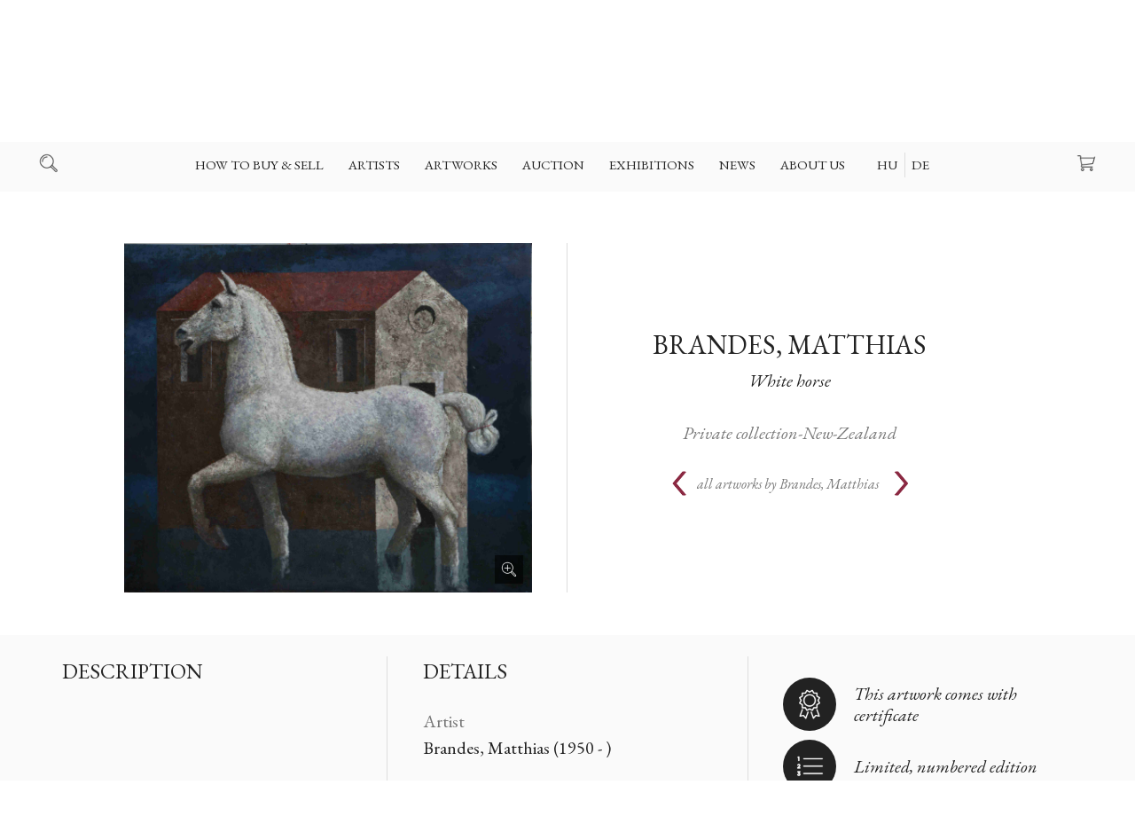

--- FILE ---
content_type: text/html; charset=UTF-8
request_url: https://www.kollergaleria.hu/art/white_horse-5304-en
body_size: 30875
content:
<!DOCTYPE HTML>

<html>
<head>

  <title>Brandes, Matthias - White horse - Koller Gallery</title>

  <meta http-equiv="Content-Type" content="text/html; charset=UTF-8">
  <meta name="developer" content="Offsite Solutions Kft.">
  <meta name="version" content="v4.20211022-1">
  <meta name="google-site-verification" content="PUlx0dkVrB70Ot5LobyAMfOlvhsjForXcIbnF3qA_Yk" />
  <meta http-equiv="Content-Language" content="en">
  <meta name="robots" content="index, follow">

  <link rel="shortcut icon" href="/favicon.png" />

  <!-- mobile fix -->
  <meta name="viewport" content="width=device-width, initial-scale = 1.0, user-scalable = no">

  <!-- embed fonts -->
  <link href="https://fonts.googleapis.com/css?family=EB+Garamond:400,400i,500,500i,600,600i,700,700i|Libre+Franklin:300,300i,400,400i,500,500i,600,600i,700,700i&amp;subset=latin-ext" rel="stylesheet">


  <!-- script -->
  <script src="https://code.jquery.com/jquery-3.2.1.min.js"></script>
  <script src="/assets/js/jquery.easing.1.3.js"></script>
  <script src="/assets/js/jquery.columnizer.js?v=20211022-1"></script>
  <script src="/assets/js/koller.js?v=20211022-1"></script>

  <!-- style -->
  <link rel="stylesheet" type="text/css" href="/assets/css/koller.base.css?v=20211022-1" />
  <link rel="stylesheet" type="text/css" href="/assets/css/koller.page.css?v=32323255" />

  <meta name="og:title" property="og:title" content="Brandes, Matthias - White horse - Koller Gallery" />
  <meta property="og:site_name" content="Koller Gallery" />
  <meta property="og:image" content="https://www.kollergaleria.hu/images/mutargy/5304/01.orig.jpg" />
  <meta property="og:type" content="website" />

  <!-- Global site tag (gtag.js) - Google Analytics -->
  <script async src="https://www.googletagmanager.com/gtag/js?id=UA-212212939-1">
  </script>
  <script>
    window.dataLayer = window.dataLayer || [];
    function gtag(){dataLayer.push(arguments);}
    gtag('js', new Date());

    gtag('config', 'UA-212212939-1');
  </script>

</head>

<body id="TOP">

<script>
var win  = $(window),
	doc  = $(document),
    SITE = $('body'),
    isnewsession = true,
    language_choosen = true,
    showCookies;

    if (window.location.href.split('?').pop() == 'reset') {
    	isnewsession = true;
        localStorage.setItem('cookies', '')
    }
</script>

<div id="HEAD">

 

<!-- top section with logo -->


<div id="plate">



  <a id="logo" class="logo EN" href="https://www.kollergaleria.hu"></a>

  <div class="icobut search"></div>
  <a class="icobut basket" href="/v4.basket_api.php?todo=template&template=main"><span>0 </span></a>
  <div class="icobut mobnav"></div>

</div>

<!-- main navigation -->

<nav id="navig">
<ul>

<li tabindex="1">
<span><a href="/how_to_buy_sell-127.php">How to buy & sell</a></span><ul class="pan"><li><a href="/hungarian_art_valuation-127.php">Hungarian art valuation</a></li> <li><a href="/how_to_sell_with_us-126.php">How to sell with us</a></li> <li><a href="/how_to_buy_with_us-125.php">How to buy with us</a></li> <li><a href="/why_our_gallery_-138.php">Why our Gallery ?</a></li> <li><a href="/our_all_time_record_sales_»-128.php">Our all time record sales  »</a></li> <li><a href="/online_appointment-143.php">Online appointment</a></li> <li><a href="/packaging_shipping-129.php">Packaging | Shipping</a></li> <li><a href="/q_and_a-130.php">Q and A</a></li> 
</ul>
</li>
<li tabindex="2">
<span><a href="/artists-115.php">Artists</a></span><ul class="pan"><li><a href="/painters-27.php">Painters</a></li> <li><a href="/sculptors-31.php">Sculptors</a></li> <li><a href="/graphic_artists-29.php">Graphic artists</a></li> <li><a href="/photographers-122.php">Photographers</a></li> <li><a href="/20th_century_masters-123.php">20th century masters</a></li> <li><a href="/a_z-124.php">A-Z</a></li> 
</ul>
</li>
<li tabindex="3">
<span><a href="/artworks-116.php">Artworks</a></span><ul class="pan"><li><a href="/available_paintings-117.php">Available Paintings</a></li> <li><a href="/available_sculptures-131.php">Available Sculptures</a></li> <li><a href="/available_unique_drawings-135.php">Available Unique drawings</a></li> <li><a href="/available_lithographies-134.php">Available Lithographies</a></li> <li><a href="/available_etchings-133.php">Available Etchings</a></li> <li><a href="/limited_giclee_fine_art_prints-139.php">Limited giclée fine art prints</a></li> <li><a href="/fine_photography-132.php">Fine Photography</a></li> <li><a href="/short_studies-140.php">Short Studies</a></li> 
</ul>
</li>
<li tabindex="4">
<span><a href="/auction-146.php">Auction</a></span><ul class="pan"><li><a href="/last_auction_ results-146.php">Last auction | Results</a></li> <li><a href="/consign_to_next_auction_»-147.php">Consign to next auction »</a></li> <li><a href="/our_previous_auctions_records-153.php">Our previous auctions | Records</a></li> <li><a href="/our_record_sales_»-150.php">Our record sales »</a></li> <li><a href="/schedule_an_appointment-149.php">Schedule an appointment</a></li> <li><a href="/register_to_bid-148.php">Register to bid</a></li> <li><a href="/terms_and_conditions-151.php">Terms and conditions</a></li> 
</ul>
</li>
<li tabindex="5">
<a href="/exhibitions-119.php">Exhibitions</a>
</li>
<li tabindex="6">
<a href="/news-120.php">News</a>
</li>
<li tabindex="7">
<span><a href="/about_us-142.php">About us</a></span><ul class="pan"><li><a href="/where_we_are_ opening_hours-142.php">Where we are | Opening hours</a></li> <li><a href="/our_experts_ team-112.php">Our experts & team</a></li> <li><a href="/book_an_appointment-152.php">Book an appointment</a></li> <li><a href="/our_history-3.php">Our history</a></li> <li><a href="/our_references-114.php">Our references</a></li> <li><a href="/sculpture_garden-5.php">Sculpture garden</a></li> <li><a href="/amerigo_tots_studio_research-8.php">Amerigo Tot's studio, research</a></li> <li><a href="/gyorgy_koller_(1923_1996)-10.php">György Koller (1923-1996)</a></li> 
</ul>
</li>



<li tabindex="7" class="lang EN">
  <a href="#" class="EN" data-lang="EN">EN</a>
  <a href="#" class="HU" data-lang="HU">HU</a>
  <a href="#" class="DE" data-lang="DE">DE</a>
</li>

</ul>
</nav>

<!-- search line -->

<div id="search">
  <div class="wrap">

    <div class="searchbox">
      <div class="inputcombo">
        <div class="button" onclick="location.href='/v4.kereses.php?what='+$('#search_what').val();">Search</div>
        <div><div class="iwrap large"><input type="text" id="search_what" placeholder="Enter your keyword"></div></div>
      </div>
    </div>

  </div>
  </div>

</div>

<!-- keep place -->

<div id="placer"></div>


<!-- lang selection -->

<div class="langpanel ">

 <div class="panel">
 <div class="wrap">

   <div class="logo EN"></div>
   <div class="title">Welcome to the Koller Gallery's website</div>
   <p>Please choose your language</p>

   <div class="langs EN">
     <a href="#" class="button EN" data-lang="EN">English</a>
     <a href="#" class="button HU" data-lang="HU">Magyar</a>
     <a href="#" class="button DE" data-lang="DE">Deutsch</a>
   </div>

 </div>
 </div>

</div>




<script>

	var nav  = $('#navig'),
        mob  = $('.mobnav'),
        src  = $('.search'),
        bsk  = $('.icobut.basket span'),
        head = $('#HEAD'),
        htop = $('#plate')


        nav.find('span').each(function() { new DeepNav($(this)) })

        mob.on('click', function() { head.toggleClass('shownav')  })
        src.on('click', function() { SITE.toggleClass('searched') })


        var firstli = nav.find('> ul > li').first();

		if (Number(bsk.html())) bsk.addClass('has')
        else $('.icobut.basket').css('pointer-events', 'none')

        // resize and scroll

        win.on('resize', resizeDoc)
        doc.on('scroll', scrollDoc)

        resizeDoc()
        scrollDoc()

        function resizeDoc () {
        	if (firstli.offset().left < 80) head.addClass('ico-up')
            else head.removeClass('ico-up')
        }

        function scrollDoc () {
        	if (doc.scrollTop() >= htop.outerHeight() + 5) SITE.addClass('fixedhead')
            else SITE.removeClass('fixedhead')
        }


        // setlang


        $('.lang a').on('click', function() {

        	setLangNow($(this).data().lang)
            return false;
        })

        $('.langs .button').on('click', function() {

            setLangNow($(this).data().lang)
            return false
        })

        if (!language_choosen) $('.langpanel').fadeIn(300)
        $('.langpanel .panel').on('click', function(e) { e.stopPropagation() })
        $('.langpanel').on('click', function() { $('.langpanel').fadeOut(300) })



        function setLangNow(newlang) {

            var url = window.location.href
        	var arr = url.split('?');
            var res = ''

            if (arr.length > 1 && arr[1] !== '') {
                res = createResultURL(arr[1])
            }

            // if (newlang != 'EN') {

            	if (!res) window.location.href = arr[0] + '?language_choosen=true&lang=' + newlang;
            	else window.location.href = arr[0] + res + '&language_choosen=true&lang=' + newlang;

            // } else {
            // 	$('.langpanel').fadeOut(300)
			//	showCookies()
            // }

            return false
        }

        function createResultURL(str) {

        	var res = ''

        	var params = str.split('&')
            for (var i = 0; i < params.length; i++) {
              if (params[i].split('=').shift() != 'lang') {
                if (i == 0) res += '?' + params[i]
                else res += '&' + params[i]
                  }
            }

            return res

        }







</script>



<!-- CONTENT -->
<article class="page"> <div class="fluid" style="position:relative">

<!-- <h1>Brandes, Matthias - White horse</h1> -->

  <section class="art" style="margin-top: 64px;">

    <header class="pagehead arthead unvis">
      <div class="set-to-middle"></div>
      <div class="wrap">
        <h1><a href="/artist/brandes_matthias-1003-en" class="rev">Brandes, Matthias</a> <span>White horse</span></h1>
      </div>
    </header>

  	<div class="col2 left">
    <div class="wrap">

      <div class="images">
<!-- <desc>https://www.kollergaleria.hu/images/mutargy/5304/01.orig.jpg</desc> -->
        <div class="image baseimage has-image zoom">
          <img src="https://www.kollergaleria.hu/images/mutargy/5304/01.orig.jpg" data-big="https://www.kollergaleria.hu/images/mutargy/5304/01.orig.jpg" alt="Brandes, Matthias: White horse">
           

        </div>

        <div class="small-images" style="display:none">

          <div class="image"><div><img src="https://www.kollergaleria.hu/images/mutargy/5304/01.b200.jpg" data-big="https://www.kollergaleria.hu/images/mutargy/5304/01.orig.jpg" alt="Brandes, Matthias: White horse"></div></div>
          <div class="image"><div><img src="https://www.kollergaleria.hu/images/mutargy/5304/02.b200.jpg" data-big="https://www.kollergaleria.hu/images/mutargy/5304/02.orig.jpg" alt="Brandes, Matthias: White horse"></div></div>
          <div class="image"><div><img src="https://www.kollergaleria.hu/images/mutargy/5304/03.b200.jpg" data-big="https://www.kollergaleria.hu/images/mutargy/5304/03.orig.jpg" alt="Brandes, Matthias: White horse"></div></div>
          <div class="image"><div><img src="https://www.kollergaleria.hu/images/mutargy/5304/04.b200.jpg" data-big="https://www.kollergaleria.hu/images/mutargy/5304/04.orig.jpg" alt="Brandes, Matthias: White horse"></div></div>

        </div>

      </div>

    </div>
    </div>

    <div class="col2 right unvis">
    <div class="wrap">


<!-- REFERENCE ART -->
      <span class="ref">Private collection-New-Zealand</span>






      <div class="allset">
      <div class="wrp">
        <div class="prev"><a href="/art/still_life-5334-en "><</a></div>

        <div class="alltitle"><a href="/artist/brandes_matthias-1003-en" class="viewall"><span>Brandes, Matthias</span>all artworks by</a></div>

        <div class="next"><a href="/art/enterior-4200-en ">></a></div>

      </div>
      </div>

    </div>
    </div>

    <div class="clear"></div>

  </section>
</div>



 


<section class="art-details">

  <div class="fluid">
  <div class="cols">

<!-- has no auction -->

      <div class="col3">
      <div class="wrap">
        <!-- description -->

        <h2>Description</h2>
        <p></p>

      </div>
      </div>

      <div class="col3">
      <div class="wrap">
        <!-- details & dimensions -->

        <h2>Details</h2>
        <div class="detail-boxes">
          <div>Artist <span>Brandes, Matthias (1950 - )</span></div>
          <div>Title <span>White horse</span></div>
          <div>Technique <span>Gicleé Fine Art print</span></div>
          <div>Year of creation <span>2019</span></div>
          <div>Signed <span>l.r.</span></div>
          <div>Condition <span>perfect</span></div>


<div>Limited <span>1/25</span></div>

		  <div>Width <span>46 cm</span></div>
          <div>Height <span>40 cm</span></div>
          <div>Depth <span> cm</span></div>
          <div>Weight (scuptures) <span> kg</span></div>

        </div>

      </div>
      </div>

      <div class="col3">
      <div class="wrap">
        <!-- description -->

        <div class="feature-icons">


<div class="ico certificate"><span>This artwork comes with certificate</span></div> 

<div class="ico limited"><span>Limited, numbered edition</span></div> 









        </div>

      </div>
      </div>




  </div>
  </div>

</section>



<section>
  <div class="fluid">
    <div class="wrap">
    <div class="shipping">

<div id="" class="static-area">
<header class="pagehead wrap">

  <h1 class="edt">Packaging and free Shipping<br></h1>
  <p class="edt">With 25 years of experience in shipping Art worldwide, we provide safe packaging and shipping to our customers. Shipping and packaging are free of charge only if the list price shown on our website is accepted without discount or lower offers. <br></p>

</header><section class="wrap doclistol">

  <ol class="edt">
    <li>Shipping of etchings, lithographs and prints comes usually in tubes without the frame to be safe<br></li>
    <li>For Shipping of paintings and sculptures we provide individually created wood boxes</li><li>The fine photography is packaged in safety boxes<br></li><li>All our packages we ship are insured (all risk)<br></li>
  </ol>

</section><section class="wrap doclist">

  <ul class="edt">
    <li>For all shipping details please read our <a href="/artist/vasarlas_szallitas-129.php?lang=EN" target="_blank">Shipping Guidelines here</a><br></li><li>For any other information you can read <a href="https://www.kollergaleria.hu/files/General_Terms_and_Conditions_Koller_Gallery_Ltd_20180921.pdf" target="">our Terms and Conditions here</a><br></li>
    <li>You can read our privacy policy here<br></li></ul>

</section>
</div>


    </div>
  </div>
  </div>
</section>



<div class="PANEL panel-for-view">
  <div class="stage">
    <div class="wrap">
      <div class="panhead">Request a viewing</div>
      <div class="panauthor"></div>
      <div class="pancaption">Choose available appointments</div>
      <iframe src="https://kollergalleryoffice.youcanbook.me/?noframe=true&skipHeaderFooter=true" id="ycbmiframekollergalleryoffice" style="width:100%;height:1000px;border:0px;background-color:transparent;" frameborder="0" allowtransparency="true"></iframe><script>window.addEventListener && window.addEventListener("message", function(event){if (event.origin === "https://kollergalleryoffice.youcanbook.me"){ document.getElementById("ycbmiframekollergalleryoffice").style.height = event.data + "px";}}, false);</script>
    </div>
    <div class="close small"></div>
  </div>
</div>


<div class="PANEL default">
  <div class="stage">
    <div class="wrap">
      <div class="panhead"></div>
      <div class="panauthor"></div>
      <div class="formplace"></div>
      <div class="buttonholder"><div class="button submit">Send</div></div>
    </div>
    <div class="close small"></div>
  </div>
</div>




<div class="fullscreen">
  <div class="place"></div>
  <div class="close"></div>
</div>



<script>



	var artpaging =  localStorage.getItem('artpaging')

    if (artpaging && artpaging != 'false') {
    	 localStorage.setItem('artpaging', 'false')
         doc.scrollTop(Number(artpaging))
    } else {
    	if (win.width() >= 980) doc.scrollTop(160)
        else doc.scrollTop(40)
    }

	$('.allset .prev a, .allset .next a').on('click', function() {
    	localStorage.setItem('artpaging', doc.scrollTop())
    })


	var panel = new Panel({
		feeds: {
        	req: 'minden mező kötelező',
            email: 'az email formátuma nem megfelelő',
            phone: 'a telefonszám formátuma nem megfelelő'
        }
	})



    if ('EN' == 'EN') {
    	$('.alltitle .viewall span').appendTo($('.alltitle .viewall'))
    }


	doc.ready(function() {

    	$('#subscribe').remove()
        if (!$('.feature-icons').children().length) $('.feature-icons').remove()

        var col_l = $('.col2.left')
        var col_r = $('.col2.right')
        var phead = $('.arthead')
        var setto = $('.set-to-middle')

        if (win.width() >= 980) {
        	if (baseimage.height() > 420) $('.images').addClass('portrait')
            setTimeout(function() {
                var rh = phead.outerHeight() + col_r.outerHeight()
                var lh = col_l.outerHeight()
                if (lh > rh) setto.css('height', Math.max(((lh - rh) / 2) -20, 0))
                phead.addClass('vis')
                col_r.addClass('vis')
            }, 500)
        } else {
			phead.addClass('vis')
            col_r.addClass('vis')
        }


    })


    // images


    var smalls = 0

    var baseimage = $('.baseimage')
    var smallimgs = $('.small-images')

    function smallImageLoaded() {
    	smalls ++
        if (smalls > 1 && !smallimgs.is(':visible')) {
        	smallimgs.fadeIn(300)
            $('.images').addClass('has-smalls')
            //$('.images').css('min-height', 360)
        }
    }


    $('.small-images .image').each(function() {

    	var IMG = $(this)
        var div = IMG.find('div')
        var img = IMG.find('img')
		var src = img.prop('src')
        var big = img.data().big

        img.remove()

        var image = new Image();
    		image.onload = function () {

            	IMG.find('div').css('background-image', 'url(' + src + ')').css('background-size', 'cover')
                smallImageLoaded()

                div.on('click', function() {


                    var baseh = baseimage.find('img').height()
                    var image = new Image();

                    baseimage.addClass('loading')
                    baseimage.css('height', baseh)

                    image.onload = function () {

                    	var newi = $(image).appendTo(baseimage.empty())
                        var newh = newi.height()

                        newi.data().big = big

                    	if (newh != baseh) {
                        	baseimage.animate({'height': newh}, 300, function() { baseimage.removeClass('loading') })
                        } else baseimage.removeClass('loading')

                    }
                    image.src = big
              })

            }

            image.src = src

    });








    // fullscreen

    var fullscreen = new FullScreen()

    baseimage.on('click', function() {
    	fullscreen.showFullscreen($(this))
    })

    //$('.baseimage img').sizeToBox($('.baseimage'), false, $('.zoomholder'))


</script>

<script type="text/javascript" src="/assets/js/jquery-ui.min.js"></script>

</article> <div class="FEEDBACK">
  <div class="panel">

  	<div class="wrap">
      <div class="cnt"></div>
      <div class="btn">
        <div class="button ok">OK</div>
        <div class="button ex"></div>
      </div>
    </div>

  </div>
</div>

<!-- footer -->

<footer>

<div class="foot">
  <div class="fluid">

    <div class="wrap currency">

      <span>Show prices in</span>
      <select>
        <option value="HUF">HUF – Hungarian Forint</option>
        <option value="EUR">EUR – Euro</option>
        <option value="USD">USD – USA Dollar</option>
      </select>

      <div class="currplace"></div>

      <a class="simplepay" target="_blank" href="http://simplepartner.hu/PaymentService/Fizetesi_tajekoztato.pdf"></a>

      <div class="visacards"></div>

    </div>

    <div class="footnav">

      <div class="col3">
      <div class="wrap">

        
        <span><a href="/how_to_buy_sell-127.php">How to buy & sell</a></span>
<nav>
<a href="/hungarian_art_valuation-127.php">Hungarian art valuation</a> <a href="/how_to_sell_with_us-126.php">How to sell with us</a> <a href="/how_to_buy_with_us-125.php">How to buy with us</a> <a href="/why_our_gallery_-138.php">Why our Gallery ?</a> <a href="/our_all_time_record_sales_»-128.php">Our all time record sales  »</a> <a href="/online_appointment-143.php">Online appointment</a> <a href="/packaging_shipping-129.php">Packaging | Shipping</a> <a href="/q_and_a-130.php">Q and A</a> 
</nav>
<span><a href="/auction-146.php">Auction</a></span>
<nav>
<a href="/last_auction_ results-146.php">Last auction | Results</a> <a href="/consign_to_next_auction_»-147.php">Consign to next auction »</a> <a href="/our_previous_auctions_records-153.php">Our previous auctions | Records</a> <a href="/our_record_sales_»-150.php">Our record sales »</a> <a href="/schedule_an_appointment-149.php">Schedule an appointment</a> <a href="/register_to_bid-148.php">Register to bid</a> <a href="/terms_and_conditions-151.php">Terms and conditions</a> 
</nav>



      </div>
      </div>

      <div class="col3">
      <div class="wrap">

        
        <span><a href="/artists-115.php">Artists</a></span>
<nav>
<a href="/painters-27.php">Painters</a> <a href="/sculptors-31.php">Sculptors</a> <a href="/graphic_artists-29.php">Graphic artists</a> <a href="/photographers-122.php">Photographers</a> <a href="/20th_century_masters-123.php">20th century masters</a> <a href="/a_z-124.php">A-Z</a> 
</nav>
<span><a href="/artworks-116.php">Artworks</a></span>
<nav>
<a href="/available_paintings-117.php">Available Paintings</a> <a href="/available_sculptures-131.php">Available Sculptures</a> <a href="/available_unique_drawings-135.php">Available Unique drawings</a> <a href="/available_lithographies-134.php">Available Lithographies</a> <a href="/available_etchings-133.php">Available Etchings</a> <a href="/limited_giclee_fine_art_prints-139.php">Limited giclée fine art prints</a> <a href="/fine_photography-132.php">Fine Photography</a> <a href="/short_studies-140.php">Short Studies</a> 
</nav>



      </div>
      </div>

      <div class="col3">
      <div class="wrap">

        
        <span><a href="/exhibitions-119.php">Exhibitions</a></span>
<nav>

</nav>
<span><a href="/news-120.php">News</a></span>
<nav>

</nav>
<span><a href="/about_us-142.php">About us</a></span>
<nav>
<a href="/where_we_are_ opening_hours-142.php">Where we are | Opening hours</a> <a href="/our_experts_ team-112.php">Our experts & team</a> <a href="/book_an_appointment-152.php">Book an appointment</a> <a href="/our_history-3.php">Our history</a> <a href="/our_references-114.php">Our references</a> <a href="/sculpture_garden-5.php">Sculpture garden</a> <a href="/amerigo_tots_studio_research-8.php">Amerigo Tot's studio, research</a> <a href="/gyorgy_koller_(1923_1996)-10.php">György Koller (1923-1996)</a> 
</nav>



        <div class="contacts">

  <div id="" class="static-area">
<section class="wrap custom"><p class="edt">Koller Galéria Kft<br>Táncsics Mihály utca 5 (Budai Vár)<br>H-1014 Budapest<br><br>Tel: +3613569208<br><br></p></section>
</div>


        </div>

      </div>
      </div>

      <div class="wrap border"></div>

    </div>

    <div class="wrap subscribe">

    <div class="subscribebox">
      <h2>Subscribe to our NEWSLETTER</h2>
      <div class="inputcombo subscribeform">
        <div class="button">Subscribe</div>
        <div><div class="iwrap large req"><input id="inp_email" name="inp_email" type="text" placeholder="Enter your email"></div></div>
        <div class="feed"></div>
        <p class="info">We will send only invitations and a quaterly newsletter</p>
      </div>

    </div>

  </div>

    <div class="wrap footmenu">

      <div class="footleft">
        <a href="#" class="sitemap">Site Map - Open | Close</a>
        <a href="#" class="subscriber">Subscribe to our NEWSLETTER</a>
      </div>

      <div class="footblock socials">
        <a target="blank" class="social faceb" href="https://www.facebook.com/KollerGaleria">Facebook</a>
        <a target="blank" class="social insta" href="https://www.instagram.com/kollergallery/?hl=en">Instagram</a>
      </div>

      <div class="footright">
        <a href="/files/General_Terms_and_Conditions_Koller_Gallery_Ltd_20180921.pdf" target="_blank">General Terms & Conditions Webshop</a>
        <a href="/files/General_Terms_and_Conditions_Koller_Gallery_Ltd_20180921.pdf" target="_blank">Privacy Policy</a>
      </div>

    </div>

    <div class="wrap footbot">
      <span class="disclaimer">Koller Galéria © 2021</span>
      <div class="partnerlogos leftlogos">
        <a class="partnerlogo offsite" href="https://www.offsite-solutions.com/"><img src="/assets/images/logo/offsite-solutions-logo.png"></a>
        <a class="partnerlogo dbn" href="https://www.newconcept.hu/"><img src="/assets/images/logo/dbn-logo-2021.svg"></a>
      </div>
      <div class="partnerlogos generali">
        <span>Our artworks are insured by</span>
        <div class="img"><img src="/assets/images/logo/generali_logo.svg" alt="Generali"></div>
      </div>
    </div>


  </div>
</div>

</footer>


<!-- mailto form -->

<div class="mailtoform">
  <div class="panel">
  <div class="wrap">
    <div class="panhead">Contact</div>
    <div class="panauthor"></div>
    <form>
      <div class="formset">
        <div class="iwrap req"><input id="inp_name" name="inp_name" placeholder="Your name"></div>
        <div class="iwrap req"><input id="inp_email" name="inp_email" placeholder="Your emailaddress"></div>
        <div class="iwrap req">
          <textarea id="inp_comment" name="inp_comment" placeholder="Your Letter | Request | Question"></textarea>
        </div>
      </div>
      <div class="feed"></div>
    </form>
    <div class="buttonholder"><div class="button submit">Send</div></div>
  </div>
  <div class="close small"></div>
  </div>
</div>


<!-- accepting cookies -->

<div class="cookies">
  <div class="fluid">
    <div class="wrap">
      <div class="title">This site uses cookies to improve your browsing experience</div>
      <p>Please accept this once, thank you!</p>
      <div class="button light small">I acccept</div>
    </div>
  </div>
</div>



<script>


	function storageIsSupported(storage) {
      try {
        const key = "__some_random_key_you_are_not_going_to_use__";
        storage.setItem(key, key);
        storage.removeItem(key);
        return true;
      } catch (e) {
        return false;
      }
    }


    // simplepay

	if ('EN' != 'HU') $('.simplepay').prop('href', 'http://simplepartner.hu/PaymentService/Fizetesi_tajekoztato_EN.pdf')


    // cookies

    /*var cookies = $('.cookies')
    var cookbut = $('.cookies .button')
    	cookbut.on('click', function() {
        	cookies.fadeOut(300)
			localStorage.setItem('cookies', 'accepted')
        })

    //console.log(isnewsession)

    if (language_choosen) showCookies()

    function showCookies() {
    	if (localStorage.getItem('cookies') != 'accepted') {
        	if (storageIsSupported(window.localStorage)) cookies.fadeIn(300)
        }
    }*/


    // mailto feeds

	var mailtofeeds = {
        req: 'All fields a mandatory',
        email: 'Your mail address has the wrong format',
	}


    // footmenu

    $('.footmenu').css('min-height', Math.max($('.footleft').height(), $('.footright').height()))


    // currency

	var currency = $('.currency select')
    	currency.on('change', function() {

        	var url = window.location.href
        	var arr = url.split('?');
            var res = ''

            if (arr.length > 1 && arr[1] !== '') {
                res = createResultURL(arr[1])
            }

            if (!res) window.location.href = arr[0] + '?currency=' + $(this).val();
            else window.location.href = arr[0] + res + '&currency=' + $(this).val();

        })

        currency.val('EUR')


    var feedback = new FeedBack()
    var formhandler = new FormHandler()

    var subscribesend = $('.subscribebox .button')
    var subscribereqs = { total: 0 }

    $('.subscribeform .iwrap.req').checkRequired(subscribereqs)

	subscribesend.on('click', function() {

        data = new FormData()
        data.append('formid', 'general')
        data.append('subject', 'Hírlevél feliratkozás')
        data.append('template', 'mail.hirlevel')
        data.append('staticid', 'v4_hirlevel_thanks')
        data.append('inp_email', $('.subscribebox input').val())

        $('.subscribeform .iwrap.req input').trigger('blur')

          formhandler.getData(data, function(feed) {

          	  $('.subscribeform').addClass('inactive');
              $('.subscribeform .button').addClass('light');
              formhandler.addFeed(feed.html)

          }, {
              reqs: subscribereqs,
              feeds: {
                  req: 'adja meg email-címét',
                  email: 'az email formátuma nem megfelelő',
              },
              form: $('.subscribeform')
          })

    })

    var hiddenfoot = $('.footnav')
    var subscriber = $('.subscribe')

    $('.sitemap').on('click', function() {
    	if (hiddenfoot.is(':visible')) hiddenfoot.slideUp(500);
        else {
        	subscriber.slideUp(500);
        	hiddenfoot.slideDown(500);
        }
        return false;
    })

    $('.subscriber').on('click', function() {
    	if (subscriber.is(':visible')) subscriber.slideUp(500);
        else {
        	hiddenfoot.slideUp(500);
        	subscriber.slideDown(500);
        }
        return false;
    })


</script>

<script type="text/javascript">

  var _gaq = _gaq || [];
  _gaq.push(['_setAccount', 'UA-212212939-1']);
  _gaq.push(['_trackPageview']);

  (function() {
    var ga = document.createElement('script'); ga.type = 'text/javascript'; ga.async = true;
    ga.src = ('https:' == document.location.protocol ? 'https://ssl' : 'http://www') + '.google-analytics.com/ga.js';
    var s = document.getElementsByTagName('script')[0]; s.parentNode.insertBefore(ga, s);
  })();

</script>




</body>
</html>


--- FILE ---
content_type: text/html; charset=UTF-8
request_url: https://kollergalleryoffice.youcanbook.me/?noframe=true&skipHeaderFooter=true
body_size: 293
content:
<!DOCTYPE html>
<html lang="en" data-helmet-attr>
	<head>
		<meta name="app-version" content="node20" />
		<meta charset="utf-8" />
		<link
			rel="icon"
			type="image/png"
			href="/static/img/ycbm/favicon-96x96.png"
			sizes="96x96"
		/>
		<link rel="icon" type="image/svg+xml" href="/static/img/ycbm/favicon.svg" />
		<link rel="shortcut icon" href="/static/img/ycbm/favicon.ico" />
		<link
			rel="apple-touch-icon"
			sizes="180x180"
			href="/static/img/ycbm/apple-touch-icon.png"
		/>
		<meta name="apple-mobile-web-app-title" content="YCBM" />
		<link rel="manifest" href="/static/manifest.json" />
		<meta
			name="viewport"
			content="width=device-width, initial-scale=1, shrink-to-fit=no"
		/>
		<meta
			name="keywords"
			content="create bookings schedule meetings organize agenda youcanbookme"
		/>
		<!--app-head-->
			<script src="/static/clientRenderingInitialization.js"></script>
		<script>
			window.initializeUIStore();
			window.loadAssetsWhenVisible('/assets/index-DRk3oL40.js', '/assets/index-BDRkzA1Q.css');
		</script>
	</head>
	<body>
		<div id="root"><!--app-html--></div>
	</body>
</html>


--- FILE ---
content_type: text/css
request_url: https://www.kollergaleria.hu/assets/css/koller.page.css?v=32323255
body_size: 63528
content:
@charset "UTF-8";






/* BANNER SLIDER */

.bannerslider {
	position: relative;
	min-height: 580px;
	max-height: 720px;
	height: 0.8vh;
	margin-bottom: 120px;
}

.bannerslider #slidearrows,
.bannerslider #slidebgs,
.bannerslider #slidebgs div {
	position: absolute;
	top: 0;
	left: 0;
	width: 100%;
	height: 100%;
}


.bannerslider #slidecontainer {
	width: 50%;
	z-index: 20;
	max-width: 770px;
	position: absolute;
	left: 0;
	top: 50%;
	transform: translateY(-50%);
}

.bannerslider .image {
	display: none;
}

.bannerslider #slidebgs { z-index: 0 }

.bannerslider #slidebgs div {
	background-position: center;
	background-repeat: no-repeat;
	opacity: 0;
	transition: opacity 0.5s ease-out;
	-moz-transition: opacity 0.5s ease-out;
	-webkit-transition: opacity 0.5s ease-out;
	-o-transition: opacity 0.5s ease-out;
	z-index: 0;
}

.bannerslider #slidebgs div.up {
	z-index: 10;
}

.bannerslider #slidebgs div.focus {
	opacity: 1;
	z-index: 10;
}

.bannerslider #slidebgs div.focus.ex {
	z-index: 9;
}




.bannerslider #slidearrows > div {
	position: absolute;
	top: 0;
	width: 50%;
	height: 100%;
	pointer-events: none;
}

.bannerslider #slidearrows > div div {
	position: absolute;
	top: 50%;
	width: 36px;
	height: 60px;
	transform: translateY(-50%);
	opacity: 0;
	transition: all 0.3s ease-out;
	-moz-transition: all 0.3s ease-out;
	-webkit-transition: all 0.3s ease-out;
	-o-transition: all 0.3s ease-out;
	overflow: hidden;
	pointer-events: auto;
	cursor: pointer;
	z-index: 100;
}

.bannerslider #slidearrows.prev-arrow > div.prev div,
.bannerslider #slidearrows.next-arrow > div.next div {
	opacity: 1;
}

.bannerslider #slidearrows .prev, .bannerslider #slidearrows .prev div { left: 0 }
.bannerslider #slidearrows .next, .bannerslider #slidearrows .next div { right: 0 }

.bannerslider #slidearrows > div div:after {
	position: absolute;
	top: 50%;
	width: 36px;
	height: 36px;
	transform: translateY(-50%) rotate(-45deg);
	border: 4px solid #fff;
	content: '';
}

.bannerslider #slidearrows > div.prev div:after { left: 20px }
.bannerslider #slidearrows > div.next div:after { right: 20px }



.bannerslider .wrap {
	margin-left: 52px;
}

.bannerslider article {
	display: none;
	padding: 40px;
	background-color: rgba(34,34,34,0.67);
	color: var(--koller-white);
}

.bannerslider h1 {
	font-weight: 400;
	font-size: 42px;
	line-height: 1.25;
	text-transform: uppercase;
	margin: 0;
}

.bannerslider p {
	font-size: 20px;
	line-height: 30px;
	margin: 32px 0 0;
	text-transform: uppercase;
}

.bannerslider a {
	/*display: block;
	width: 320px;
	max-width: 100%;
	height: 58px;
	line-height: 58px;
	font-size: 20px;
	background: var(--koller-red);
	color: var(--koller-white);
	font-style: italic;
	text-align: center;
	cursor: pointer;
	text-transform: none;*/
	color: var(--koller-white);
}

.bannerslider a:hover {
	color: var(--koller-white);
}

.bannerslider .extras {
	position: absolute;
	bottom: -70px;
	left: 0;
	width: 100%;
	height: 40px;
}

.bannerslider #slidecontrol {
	display: none;
	position: relative;
	text-align: center;
	z-index: 20;
}

.bannerslider #slidecontrol div {
	display: inline-block;
	vertical-align: middle;
	margin: 0 8px;
	width: 12px;
	height: 12px;
	border-radius: 10px;
	background-color: var(--koller-light-grey);
	cursor: pointer;

}

.bannerslider #slidecontrol div.active {
	background-color: var(--koller-red);

}

.bannerslider #slidecontrol div.slider-prev,
.bannerslider #slidecontrol div.slider-next {
	width: 32px;
	height: 32px;
	border-radius: 0;
	vertical-align: middle;
	overflow: hidden;
	background: none;
	position: relative;
}

.bannerslider #slidecontrol div.slider-prev.inact,
.bannerslider #slidecontrol div.slider-next.inact {
	pointer-events: none
}

.bannerslider #slidecontrol div.slider-prev:before,
.bannerslider #slidecontrol div.slider-next:before {
	display: block;
	width: 24px;
	height: 24px;
	border: 1px solid var(--koller-grey);
	position: absolute;
	top: 50%;
	content: '';
}

.bannerslider #slidecontrol div.slider-prev:before {
	right: 0;
	transform: translate(50%,-50%) rotate(45deg)
}

.bannerslider #slidecontrol div.slider-next:before {
	left: 0;
	transform: translate(-50%,-50%) rotate(45deg)
}

.bannerslider #slidecontrol div.slider-prev {
	margin-right: 24px;
}

.bannerslider #slidecontrol div.slider-next {
	margin-left: 24px;
}






.home-bs {
	display: flex;
    flex-flow: row nowrap;
	justify-content: space-between;
	align-items: stretch;
}

.home-bs-box {
	border: 1px solid var(--koller-light-grey);
	padding: 40px 32px;
	box-sizing: border-box;
	max-width: 50%;
	margin: 16px;
	text-align: center;
}

.home-bs-box:first-child { margin-left: 0 }
.home-bs-box:last-child { margin-right: 0 }

.home-bs-box p {
	font-style: italic;
	margin-bottom: 24px;
}

.home-bs-box .button {
	display: inline-block;
}


.home-benefits {
	display: flex;
    flex-flow: row nowrap;
	justify-content: space-between;
}

.home-benefits-box {
	display: block;
	width: 30%;
	margin: 24px 0;
}

.home-benefits-box p {
	font-size: 16px;
	text-transform: uppercase;
}

.home-benefits-box .img {
	width: 60px;
	height: 60px;
	margin: 0 auto 16px;
	position: relative;
}

.home-benefits-box .img img {
	display: block;
	width: 100%;
}





/* PAGE */



article.page {
	position: relative;
	text-align: center;
}


header.pagehead,
section.midpage {
	display: block;
	margin-top: 56px;
	margin-bottom: 56px;
}

header.pagehead.artisthead {
	margin-bottom: 24px;
}


header p:last-child { margin-bottom: 0 }





/* COMBO */


.combo {
	position: relative;
	background: var(--koller-dark-white);
}

.combo .image {
	position: relative;
	display: block;
	width: 50%;
}

.combo h2 {
	margin: 0;
}

.combo img {
	position: relative;
	display: block;
	width: 100%;
	height: auto;
}

.combo .box {
	position: absolute;
	top: 50%;
	left: 75%;
	width: 50%;
	transform: translate(-50%, -50%);
}

.combo p {
	font-style: italic;
}


.combo.right .image  { margin-left: 50% }
.combo.right .box { left: 25% }





/* TEXTBLOXK */


.textblock {
	margin-top: 48px;
	margin-bottom: 48px;
}

.textblock h2 {
	text-transform: none;
}





/* BOXES */


.boxes {
	position: relative;
	margin-top: 24px;
	margin-bottom: 24px;
	overflow: hidden;
}

.boxes .dewrp {
	margin: 0 -16px;
}

.boxes .wrp {
	position: relative;
	margin: 0 16px 16px;
}

.boxes .image {
	position: relative;
	max-width: 240px;
	margin-left: auto;
	margin-right: auto;
}

.boxes img {
	position: relative;
	display: block;
	width: 100%;
	height: auto;
}

.boxes.three .box {
	float: left;
	width: 33.33%;
}

.boxes h3 {
	margin: 24px auto 0;
	line-height: 1.5;
	font-size: 20px;
	font-weight: 400;
	text-transform: none;
	font-style: italic;
}

.boxes span.prof {
	display: block;
	color: var(--koller-grey);
	margin: 0 auto 22px;
	line-height: 26px;
	font-size: 18px;
	font-weight: 400;
	text-transform: none;
	min-height: 22px;
}

.boxes p {
	margin: 0;
	font-size: 18px;
	line-height: 26px;
}

.boxes.people .box {
	transition: all 0.3s ease-out;
	-moz-transition: all 0.3s ease-out;
	-webkit-transition: all 0.3s ease-out;
	-o-transition: all 0.3s ease-out;
}

.boxes.people .emailid {
	display: none;
}

.EDT .boxes.people .emailid {
	display: inline-block;
	border: 1px solid #ddd;
	min-height: 24px;
	line-height: 24px;
	padding: 4px 10px;
}

.EDT .boxes.people .emailid:before {
	content: 'email ID: '
}

.boxes.people .mailto {
	position: absolute;
	right: 0;
	width: 40px;
	height: 30px;
	background: url(/assets/images/ico/mail.png) no-repeat center;
	background-size: 30px 30px;
	cursor: pointer;
}

.boxes.people .mailto:hover {
	background: url(/assets/images/ico/mail-red.png) no-repeat center;
	background-size: 30px 30px;
}

.EDT .boxes.people .mailto { pointer-events: none }

.boxes.people .box .cnt {
	margin: 0;
	padding: 10px 0;
	font-size: 18px;
	line-height: 26px;
	overflow: hidden;
	display: none;
}


.EDT .boxes.people .box .cnt {
	display: block;
}

.boxes.people .sh {
	margin: 0 auto;
	position: relative;
	width: 20px;
	height: 20px;
	cursor: pointer;
}



.boxes.people .sh div:first-child {
	position: absolute;
	left: 0;
	top: 9px;
	width: 20px;
	height: 2px;
	background: var(--koller-grey);
	content: '';
}

.boxes.people .sh div:last-child {
	position: absolute;
	left: 9px;
	top: 0;
	width: 2px;
	height: 20px;
	background: var(--koller-grey);
	content: '';
}


/* ORDERED LIST */


.ol {
	margin-top: 48px;
	margin-bottom: 48px;
}

.ol ol {
	counter-reset: ol-counter;
}

.ol ol li {
	margin: 12px 0 24px;
}

.ol ol li:before {
	display: block;
	content: counter(ol-counter);
	counter-increment: ol-counter;
	background: var(--koller-black);
	color: var(--koller-white);
	font-size: 24px;
	line-height: 64px;
	text-align: center;
	width: 64px;
	height: 64px;
	border-radius: 32px;
	margin: 0 auto 12px;
}


section.doclistol, section.doclist { margin-top: 36px; margin-bottom: 36px; }

.doclistol ol {
	counter-reset: ol-counter;
}

.doclist ul {
	counter-reset: ul-counter;
}

.doclistol ol li:before {
	display: block;
	position: absolute;
	left: 0;
	top: -2px;
	content: counter(ol-counter);
	counter-increment: ol-counter;
	background: var(--koller-black);
	color: var(--koller-white);
	font-size: 17px;
	line-height: 28px;
	width: 28px;
	height: 28px;
	text-align: center;
	border-radius: 32px;
}


.doclist ul li:before {
	display: block;
	position: absolute;
	left: 10px;
	top: 8px;
	content: counter(ul-counter);
	counter-increment: ul-counter;
	background: var(--koller-black);
	color: var(--koller-white);
	width: 8px;
	height: 8px;
	text-align: center;
	border-radius: 4px;
}

.doclistol ol li, .doclist ul li {
	position: relative;
	padding-left: 36px;
	min-height: 30px;
	margin-bottom: 6px;
}

.doclistol, .doclist {
	font-size: 17px;
	line-height: 24px;
	text-align: left;
	max-width: 760px;
	margin: 24px auto;
}




/* SUBMENU */



nav.submenu {
	display: block;
	position: relative;
	overflow: hidden;
	margin: 40px -10px;
}

.sub-border-top {
	margin-top: 40px;
	border-bottom: 1px solid var(--koller-light-grey);
}

.sub-border-bottom {
	margin-bottom: 40px;
	border-top: 1px solid var(--koller-light-grey);
}

nav.submenu > div {
	float: left;
	width: 16.66%;
}

nav.submenu.sub4 > div {
	width: 25%;
}

nav.submenu.sub2 > div {
	width: 50%;
}


nav.submenu a {
	display: block;
	margin: 0 10px;
	line-height: 48px;
	font-size: 18px;
	border: 1px solid var(--koller-light-grey);
	color: var(--koller-black);
	cursor: pointer;
}

nav.submenu a.active {
	pointer-events: none;
	border-color: var(--koller-black);
	background: var(--koller-black);
	color: var(--koller-white);
}

nav.submenu a:hover {
	border-color: var(--koller-red);
}

.TABS h2 {
	margin-bottom: 36px;
}



/* LIST  */

.LIST {
	position: relative;
	overflow: hidden;
}

.box50, .box33 {
	padding-bottom: 54px;
}

.box50 .image, .box33 .image {
	background: var(--koller-light-grey);
	height: 0;
	padding-bottom: 66%;
}

.box50 .image div, .box33 .image div {
	overflow: hidden;
	height: 0;
}

.box50:nth-child(odd) .image,
.box33:nth-child(odd) .image {
	background: var(--koller-light-grey2);
}


.box50 a, .box33 a {
	display: inline-block;
	margin-top: 0;
}

.box50 a h3, .box33 a h3 {
	font-size: 24px;
	line-height: 30px;
	text-transform: uppercase;
	color: var(--koller-red);
	font-style: normal;
	margin: 0;
}

.box50 a span, .box33 a span {
	display: block;
	font-size: 18px;
	line-height: 24px;
	text-transform: none;
	color: var(--koller-black);
}



.lined {
	border-top: 1px solid var(--koller-light-grey);
	border-bottom: 1px solid var(--koller-light-grey);
	padding: 36px 0;
}

.lined .centeredbutton .button {
	margin: 20px 0 0;
}

.lined h2 {
	margin-bottom: 12px;
}


.abclist {
	margin-top: 48px;
	margin-bottom: 48px;
}

.abclist .LIST {
	margin: 0 -20px;
	text-align: left;
}

.abclist .wrap {
	margin: 0 20px;
}

.abclist .letterbox {
	padding: 48px 0;
	margin: 0 20px;
	border-bottom: 1px solid var(--koller-light-grey);
	text-align: left;
}

.abclist h3 {
	display: block;
	font-size: 24px;
	line-height: 30px;
	margin: 0 20px 24px 20px;
}

.abclist a {
	display: block;
	font-size: 18px;
	line-height: 30px;
	color: var(--koller-grey);
	margin: 0 20px;
}

.abclist a.kiemelt {
	color: var(--koller-red);
}


.abclist .column .letterbox:last-child {
	border-bottom: none;
}

.abclist .az-agenda {
	line-height: 30px;
	padding: 20px 0;
	border-top: 1px solid var(--koller-light-grey);
	border-bottom: 1px solid var(--koller-light-grey);
}

.abclist .az-agenda div {
	position: relative;
	display: inline-block;
	margin: 0 10px;
	padding-left: 20px;
	font-size: 18px;
	color: var(--koller-grey);
}

.abclist .az-agenda div:before {
	position: absolute;
	display: block;
	top: 12px;
	left: 0;
	width: 8px;
	height: 8px;
	border-radius: 4px;
	content: '';
	background: var(--koller-grey)
}

.az-agenda div:first-child { color: var(--koller-red); font-weight: 700 }
.az-agenda div:first-child:before { background: var(--koller-red) }




.alarm {
	max-width: 560px;
	margin: 20px auto 120px;
}

.alarm .inputcombo {
	margin-top: 36px;
}

.alarm .wrap {
	position: relative;
	margin: 0 auto;
	max-width: 760px;
	text-align: center
}

.artisthead .alarm .button {
	margin: 0 0 0 4px;
}


header.artisthead { margin-bottom: 48px; padding-bottom: 32px }

.artlisthead {
	border-bottom: 1px solid var(--koller-light-grey);
}

.artlisthead h1 {
	padding-left: 60px;
	padding-right: 60px;
}



.artisthead h1 {
	font-size: 30px;
	line-height: 40px;
	margin-bottom: 4px;
}



.artisthead .image {
	margin: 32px auto 16px;
	position: relative;
	width: 100px;
	height: 100px;
	border-radius: 50px;
	background-position: center;
	background-repeat: no-repeat;
	overflow: hidden;
}

.artisthead .bio {
	font-size: 14px;
	line-height: 24px;
	text-transform: uppercase;
	color: var(--koller-red);
}

.artisthead .button {
	margin: 24px auto 40px;
}

.artist-tabs #tab-1 p:first-child span b,
.artist-tabs #tab-2 p:first-child span b {
	font-size: 20px;
	line-height: 1.5;
	text-transform: uppercase;
	font-weight: 400;
}

.artist-tabs #tab-1 p:first-child,
.artist-tabs #tab-2 p:first-child {
	margin: 32px 0;
	text-align: center;
}






.artlist {
	overflow: hidden;
	margin-top: 0;
	margin-bottom: 24px;
}

.artlist .subtitle {
	margin-top: 0;
}

.artlist .LIST {
	margin: 0 -16px;
}

.artbox {
	margin: 0 16px 24px;
	overflow: hidden;
}

.artlist .image {
	position: relative;
	margin-bottom: 0;
}

.artlist .image img {
	position: relative;
	display: block;
	width: 100%;
}

.artlist .artbox a {
	padding: 12px 0 0;
	display: block;
	font-size: 20px;
	line-height: 30px;
	font-style: italic;
	color: var(--koller-black)
}

.artlist a:hover {
	color: var(--koller-red)
}

.artlist .fpan {
	position: absolute;
	top: 0;
	width: 33%;
	z-index: 10;
	height: 100%;
	font-style: italic;
	font-size: 18px;
	line-height: 1.5;
	transition: all 0.3s ease-out;
	-moz-transition: all 0.3s ease-out;
	-webkit-transition: all 0.3s ease-out;
	-o-transition: all 0.3s ease-out;
	background: var(--koller-white);
	opacity: 0;
}

.artlist .pan {
	transition: all 0.3s ease-out;
	-moz-transition: all 0.3s ease-out;
	-webkit-transition: all 0.3s ease-out;
	-o-transition: all 0.3s ease-out;
}



.artlist .fpan.index {
	left: 0;
	margin-left: -33%;
}

.artlist.indexed .fpan.index {
	margin-left: 0;
}


.artlist.indexed .fpan.index ,
.artlist.filtered .fpan.filter  {
	opacity: 1
}

.artlist .fpan.filter {
	right: 0;
	margin-right: -33%;
}

.artlist .fpan.slimpan {
	margin-right: -100px;
	width: 100px;
}

.artlist.filtered .fpan.filter {
	margin-right: 0;
}

.artlist .prop, .artlist .propgroup span {
	display: block;
	color: var(--koller-black);
	cursor: pointer;
}

.artlist .box .prop {
	color: var(--koller-grey)
}

.artlist .fpan .box  {
	display: none;
}


.artlist .prop.active, .artlist .box .prop.active {
	color: var(--koller-red)
}

.artlist .fpan.slimpan .wrap  {
	margin: 20px 10px 0 0;
}

.artlist .fpan.filter.slimpan  {
	padding: 0;
}


.arthead {
}

.artlisthead .function {
	position: absolute;
	top: 0;
	padding-top: 24px;
	font-size: 14px;
	line-height: 20px;
	text-transform: uppercase;
	cursor: pointer;
}

.artlisthead .function:hover {
	color: var(--koller-red);
}

.artlisthead .index { left: 0 }
.artlisthead .filter { right: 0 }

.artlisthead .index:before,
.artlisthead .filter:before,
.artlisthead .index:after,
.artlisthead .filter:after {
	position: absolute;
	top: 0;
	left: 50%;
	transform: translateX(-50%);
	width: 24px;
	height: 24px;
	content: '';
	transition: all 0.2s;
	-moz-transition: all 0.2s;
	-webkit-transition: all 0.2s;
	-o-transition: all 0.2s;
}

.artlisthead .index:before {
	background: url(/assets/images/ico/index.png)  no-repeat center top; background-size: 24px 24px;
	opacity: 1
}

.artlisthead .filter:before {
	background: url(/assets/images/ico/filter.png)  no-repeat center top; background-size: 24px 24px;
	opacity: 1
}

.artlisthead .index:after,
.artlisthead .filter:after {
	background: url(/assets/images/ico/close-black.png)  no-repeat center top; background-size: 20px 20px;
	opacity: 0;
}

.artlisthead .index:hover:before  { background-image: url(/assets/images/ico/index-red.png); background-size: 24px 24px }
.artlisthead .filter:hover:before { background-image: url(/assets/images/ico/filter-red.png); background-size: 24px 24px }

.artlisthead .index:hover:after,
.artlisthead .filter:hover:after {
	background: url(/assets/images/ico/close-red.png)  no-repeat center top; background-size: 20px 20px;
}

.artlisthead.indexed .index:before,
.artlisthead.filtered .filter:before { opacity: 0; }

.artlisthead.indexed .index:after,
.artlisthead.filtered .filter:after { opacity: 1 }





.artbox .image img { opacity: 0 }
.artbox .image.loaded div { 
	width: 100%;
	height: 100%;
	transition: all 0.3s ease-out;
	-moz-transition: all 0.3s ease-out;
	-webkit-transition: all 0.3s ease-out;
	-o-transition: all 0.3s ease-out;
}


.artbox .image div { 
	width: 80%;
	height: 80%;
	position: absolute;
	top: 50%;
	left: 50%;
	transform: translate(-50%, -50%);
}

.artbox .image:after {
	position: absolute;
	bottom: -30px;
	left: 50%;
	margin-left: -20px;
	width: 40px;
	height: 30px;
	content: '';
	background: url(/assets/images/page/triangle.png) no-repeat center bottom;
	transition: all 0.3s ease-out;
	-moz-transition: all 0.3s ease-out;
	-webkit-transition: all 0.3s ease-out;
	-o-transition: all 0.3s ease-out;
}

.artbox:hover .image:after {
	bottom: 0;
}

.artbox .ref {
	display: block;
	font-style: italic;
	font-size: 16px;
	color: var(--koller-grey);
}

.art .ref {
	display: block;
	font-style: italic;
	color: var(--koller-grey);
	margin-bottom: 24px;
	max-width: 420px;
	text-align: center;
}





.pager {
	position: relative;
	margin: 36px 0;
	height: 1px;
	background: var(--koller-light-grey);
	max-width: auto;
}

.pager .plate {
	position: absolute;
	top: -16px;;
	left: 50%;
	margin-left: -50px;
	width: 120px;
	height: 32px;
	text-align: center;
	background: var(--koller-white);
	
}

.pager .plate div {
	display: inline-block;
	width: 32px;
	height: 32px;
	line-height: 32px;
	font-size: 16px;
	font-family: 'Libre Franklin', Helvetica, Arial, sans-serif;
}

.pager .plate div.prev { background: url(/assets/images/ico/arrow-prev.png) no-repeat center; background-size: 24px 24px; }
.pager .plate div.next { background: url(/assets/images/ico/arrow-next.png) no-repeat center; background-size: 24px 24px; }

.pager .plate div.prev:hover { background-image: url(/assets/images/ico/arrow-prev-red.png) ; background-size: 24px 24px; }
.pager .plate div.next:hover { background-image: url(/assets/images/ico/arrow-next-red.png); background-size: 24px 24px; }

.pager .plate div.prev, 
.pager .plate div.next {
	cursor: pointer;
	text-align: left;
	text-indent: -9999px;
}

.pager .plate div.prev.inact, 
.pager .plate div.next.inact {
	pointer-events: none;
}

.pager .plate div.disp {
	color: var(--koller-light-black);
}




.tabber {
	margin: 0 0 20px;
    text-align: center;
}
.tabber > div {
	display: inline-block;
	margin: 0 auto 20px;
    border: 1px solid #ccc;
    border-radius: 6px;
    overflow: hidden;
    padding: 4px;
}
.tabber > div div {
	float: left;
    padding: 2px 20px;
    cursor: pointer;
    text-transform: uppercase;
    font-size: 15px;
    color: #888;
}
.tabber > div div.active {
    color: #333;
    pointer-events: none;
    color: #8b2942;
    font-weight: bold;
}
.tabber > div div:hover {
    color: #8b2942;
}
.tabber > div div:first-child {
	border-right: 1px solid #ccc;
}


.tabber-container {
    display: flex;
    flex-flow: row nowrap;
	justify-content: space-between;
	align-items: stretch;
	margin: -12px 0;
}


.tabber.sheme-2 {
	display: block;
	margin-bottom: 32px;
}

.tabber.sheme-2 > div {
	border: none;
    border-radius: 0;
    display: flex;
    flex-flow: row nowrap;
	justify-content: space-between;
	overflow: visible;
	align-items: stretch;
}

.tabber.sheme-2.centeredflex > div {
	justify-content: center;
}

.tabber-container .tabber.sheme-2 > div {
	
}

.tabber.sheme-2 > div div,
.tabber.sheme-2 > div a {
	display: block;
	float: none;
	padding: 8px 20px;
    text-transform: none;
    background: var(--koller-red);
    color: var(--koller-white);
    box-sizing: border-box;
    font-size: 16px;
    position: relative;
    font-weight: 300;
    margin: 0 10px;
}

.tabber.sheme-2.auto > div {
	margin-left: -4px;
	margin-right: -4px;
}

.tabber.sheme-2.auto > div div,
.tabber.sheme-2.auto > div a {
	margin: 0 4px;
	padding: 8px 8px;
	width: 400px;
}

.tabber.sheme-2.auto > div div div,
.tabber.sheme-2.auto > div a div {
	margin: 0;
	padding: 8px 32px;
	width: 20%;
}


.tabber.sheme-2 > div div.active {
	background-color: var(--koller-black);
	color: #fff;
}

.tabber.sheme-2 > div div.active:after {
	display: block;
	position: absolute;
	width: 24px;
	height: 24px;
	bottom: 0;
	left: 50%;
	transform: translate(-50%,50%) scaleY(0.6) rotate(45deg);
	background: var(--koller-black);
	content: '';
}




/* ART */


.art {
	margin-bottom: 24px;	
}

.art, .arthead {
	position: relative;
	text-align: center;
}

.arthead .wrap {
	max-width: 420px;
}

header.arthead {
	margin: 0 0 24px;
	width: 50%;
	float: right;
}

.arthead h1 {
	font-size: 30px;
	line-height: 40px;
	margin: 0;
}

.arthead h1 span {
	display: block;
	font-size: 20px;
	text-transform: none;
	font-style: italic;
}



.art .left {
	position: relative;
	text-align: right;
	min-height: 200px;
}

.art .right {
	position: relative;
	text-align: left;
}

.art .left:after {
	display: block;
	position: absolute;
	top: 0;
	right: 0;
	width: 1px;
	height: 100%;
	background: var(--koller-light-grey);
	content: '';
}

.art .right:after {
	display: block;
	position: absolute;
	top: 0;
	left: -1px;
	width: 1px;
	height: 100%;
	background: var(--koller-light-grey);
	content: '';
}



.art .images {
	position: relative;
	float: right;
	max-width: 460px;
}

.art .images.portrait {
	max-width: 348px;
}

.art .images.portrait.has-smalls {
	padding-left: 112px;
}

.art .small-images {
	position: relative;
	margin: 12px -6px 0;
	overflow: hidden;
}

.art .portrait .small-images {
	position: absolute;
	top: 0;
	left: 0;
	width: 100px;
	margin: 0;
}

.art .baseimage {
	display: block;
	overflow: hidden;
	background: var(--koller-light-grey2) url(/assets/images/page/loading.gif) no-repeat center;
	background-size: 40px 40px;
}

.art .baseimage.loading img {
	opacity: 0
}

.art .baseimage img {
	transition: all 0.3s ease-out;
	-moz-transition: all 0.3s ease-out;
	-webkit-transition: all 0.3s ease-out;
	-o-transition: all 0.3s ease-out;
}

.art .small-images .image {
	float: left;
	width: 25%;
}

.art .portrait .small-images .image {
	float: none;
	width: auto;
}

.art .small-images .image > div {
	position: relative;
	margin: 0 6px;
	background-color: var(--koller-light-grey);
	height: 0;
	padding-bottom: 72%;
	overflow: hidden;
}

.art .portrait .small-images .image > div {
	margin: 0 0 12px;
}


.art .small-images img {
	opacity: 0;
}



.zoom:after,
.zoom.on-div div:after {
	display: block;
	z-index: 100;
	position: absolute;
	right: 10px;
	bottom: 10px;
	width: 32px;
	height: 32px;
	background: rgba(0,0,0,0.6) url(/assets/images/ico/zoom.png) no-repeat center;
	background-size: 20px 20px;
	content: '';
}


.zoom {
	cursor: -webkit-zoom-in;
	cursor: zoom-in;
}

.art .allset {
	position: relative;
	max-width: 420px;
	text-align: center;
	margin: 24px 0 0;
}

.art .allset .wrp  {
	position: relative;
	display: inline-block;
	vertical-align: middle;
	padding: 0 40px;
}


.art a.viewall {
	display: block;
	color: var(--koller-grey);
	font-style: italic;
	line-height: 1.44;
	font-size: 16px;
}

.art .viewall span {
	display: inline-block;
	margin: 0 4px;
}

.art .viewall:hover {
	color: var(--koller-red);
}

.art .prev, .art .next {
	position: absolute;
	top: 50%;
	transform: translateY(-50%)
}

.art .prev a, .art .next a {
	display: block;
	width: 40px;
	height: 40px;
	background-color: var(--koller-white);
	background-position: center;
	background-repeat: no-repeat;
	border-radius: 4px;
	opacity: 0.4;
	text-align: left;
	text-indent: -9999px;
}

.art .prev { left: 0 }
.art .next { right: 0 }

.art .prev a { background-image: url(/assets/images/ico/arrow-prev-red-extrabold.png); background-size: 32px 32px; opacity: 1; }
.art .next a { background-image: url(/assets/images/ico/arrow-next-red-extrabold.png); background-size: 32px 32px; opacity: 1; }

.art .prev a:hover { background-image: url(/assets/images/ico/arrow-prev-red-extrabold.png); background-size: 32px 32px; opacity: 1;}
.art .next a:hover { background-image: url(/assets/images/ico/arrow-next-red-extrabold.png); background-size: 32px 32px; opacity: 1;}




.pricebox {
	font-size: 18px;
	line-height: 40px;
	text-transform: uppercase;
	margin: 0 0 24px;
	color: var(--koller-black);
	text-align: center;
	max-width: 420px;
}

.pricebox .price {
	display: inline-block;
	font-size: 20px;
	font-family: 'Libre Franklin', Helvetica, Arial, sans-serif;
	padding-bottom: 4px;
	border-bottom: 2px solid var(--koller-light-grey);
}

.pricebox .price div {display: inline-block; }

.pricebox span {
	display: block;
	font-family: 'EB Garamond', Helvetica, Arial, sans-serif;
}

.art .buttonset, .art .sizes, .art .qualities {
	margin: 16px 0;
	max-width: 420px;
	overflow: hidden;
}

.art .qualities { text-align: left; margin-bottom: 0 }

.art .sizes { overflow: hidden; }

.sizes > div {
	float: left;
	cursor: pointer;
}

.sizes > div div {
	margin: 0 4px;
	border: 1px solid var(--koller-light-grey);
	font-size: 16px;
	height: 42px;
	line-height: 42px;
	text-align: center;
}


sizes div:first-child { margin-left: 0 }
.sizes div:last-child { margin-right: 0 }

.sizes div.active div {
	background: var(--koller-light-grey);
}

.sizes div:hover div {
	background: var(--koller-red);
	color: var(--koller-white);
}

.buttonset {
	margin: 32px auto 0;
	padding-bottom: 16px;
}

.buttonset .button {
	width: 100%;
	max-width: 100%;
}

.buttonset .holder {
	float: left;
	width: 50%;
	margin-top: 12px;
}

.buttonset .holder:first-child .button {
	margin-right: 6px;
}

.buttonset .holder:last-child .button {
	margin-left: 6px;
}





.art-details {
	display: block;
	background: var(--koller-dark-white);
	margin: 48px 0 0;
	padding: 24px 0 52px;
	text-align: left;
}

.art-details .cols {
	overflow: hidden;
}

.art-details .cols .col3:nth-child(2) {
	border-left: 1px solid var(--koller-light-grey);
	border-right: 1px solid var(--koller-light-grey);
	margin-left: -1px;
	margin-right: -1px;
}

.col3 .sepline {
	border-top: 1px solid var(--koller-light-grey);
	padding-top: 24px;
	margin-top: 48px;
}

.art-details .cols .col3:nth-child(3) .related-links-box { display: none }



.detail-boxes {
	margin: 24px 0;
}

.detail-boxes > div {
	margin-bottom: 16px;
	font-size: 20px;
	line-height: 1.5;
	color: var(--koller-grey);
}

.detail-boxes > div > span {
	display: block;
	color: var(--koller-black);
}

.detail-boxes .sgmt-prc  {
	display: inline-block;
}

.detail-boxes > div span.lotnumber {
	display: inline-block;
	color: #fff;
	background: var(--koller-red);
	padding: 2px 12px;
	font-size: 14px;
}

.shipping {
	margin: 48px 0;
}


.expert-box .image {
	width: 118px;
	position: relative;
}

.expert-box .image img {
	display: block;
	width: 100%;
}

.shipping h2 { font-size: 20px; }

.expert-box .name {
	display: inline-block;
	padding-right: 40px;
	background: url(/assets/images/ico/mail.png) no-repeat right center;
	background-size: 30px 30px;
	margin-top: 12px;
	cursor: pointer;
}

.expert-box .name span {
	display: inline-block;
	border-bottom: 1px solid var(--koller-black);
	padding: 0;
}


.expert-box .job {
	color: var(--koller-grey);
	margin-top: 6px;
}


.feature-icons {
	margin: 24px 0;
}

.ico {
	position: relative;
	margin: 10px 0;
	padding-left: 80px;
	font-size: 20px;
	line-height: 24px;
	font-style: italic;
	min-height: 60px;
}

.ico > span {
	position: absolute;
	display: block;
	top: 50%;
	left: 80px;
	transform: translateY(-50%);
}


.ico:after {
	display: block;
	position: absolute;
	top: 50%;
	left: 0;
	transform: translateY(-50%);
	width: 60px;
	height: 60px;
	background-color: var(--koller-black);
	background-repeat: no-repeat;
	background-position: center;
	border-radius: 30px;
	content: '';
}

.ico.fine:after { background-image: url(/assets/images/ico/fine.png);  }
.ico.bigger:after { background-image: url(/assets/images/ico/bigger.png) }
.ico.certificate:after { background-image: url(/assets/images/ico/certificate.png) }
.ico.limited:after { background-image: url(/assets/images/ico/limited.png) }
.ico.unique:after { background-image: url(/assets/images/ico/unique.png) }
.ico.ssl:after { background-image: url(/assets/images/ico/ssl.png) }
.ico.keret:after { background-image: url(/assets/images/ico/keret.png) }

.ico:after { background-size: 68% 68% }






/* 2-cols */

.cols-2 {
	position: flex;
	flex-direction: column-reverse;
	margin: 40px 0;
	overflow: hidden;
}

.cols-2 .col2:first-child {
	margin-left: -1px;
	border-right: 1px solid var(--koller-light-grey);
}

.cols-2 .col2:last-child {
	margin-left: -1px;
	border-left: 1px solid var(--koller-light-grey);
}

.cols-2 .button {
	margin-top: 24px;
	margin-bottom: 24px;
	width: 220px;
}



/* 2-cols */

.cols-2.appraisal {
	display: flex;
	flex-flow: row-reverse nowrap;
	justify-content: space-between;
	align-items: stretch;
}

.cols-2.appraisal .col2:last-child {
	margin-left: -1px;
	border-right: 1px solid var(--koller-light-grey);
}

.cols-2.appraisal .col2:first-child {
	margin-left: -1px;
	border-left: 1px solid var(--koller-light-grey);
}


.cols-2.appraisal .col2 {
	float: none;
	width: 50%;
}



.working-hours b {
	font-weight: 400;
	display: inline-block;
	min-width: 112px;
}



.flex-cnt {
	position: relative;
	display: flex;
	flex-flow: row wrap;
	justify-content: center;
}

.bordered-tb {
	border-top: 1px solid #ddd;
	padding: 24px 0 16px;
	margin-top: 40px;
	margin-bottom: 40px;
	border-bottom: 1px solid #ddd;

}

.flex-cnt .flexbox-4 {
	width: 25%;
	text-align: left;
}

.flex-cnt .flexbox-4 .smaller,
.flex-cnt .flexbox-4 .smaller p {
	font-size: 18px;
	line-height: 24px;
}









/* PANEL */


.has-panel .PANEL.default { left: 0; }

.has-panel-view .PANEL.panel-for-view { left: 0; }

.has-panel, .has-panel-view { overflow: hidden; }


.PANEL {
	position: fixed;
	top: 0;
	left: -9999px;
	width: 100%;
	height: 100%;
	background: rgba(0,0,0,0.4);
	z-index: 1000;
	overflow: visible;
}

.PANEL .stage {
	position: absolute;
	top: 50%;
	left: 50%;
	transform: translate(-50%,-50%);
	max-width: 98%;
	background: var(--koller-white);
	border-radius: 4px;
	box-shadow: 0 0 20px rgba(0,0,0,0.4);
	width: 440px;
	opacity: 0;
	max-height: 90%;
	-webkit-overflow-scrolling: touch;
  	overflow-y: scroll;
}

.PANEL form .feed {
	text-align: center;
	font-size: 16px;
	line-height: 24px;
	margin: 12px 6px 0;
	display: none;
}

.PANEL textarea {
	height: 120px;
	overflow-y: auto;
	min-width: 100%;
}

.PANEL form .feed p {
	font-size: 16px;
	line-height: 24px;
}

.PANEL form .feed.error {
	color: var(--koller-red);
}

.loading .PANEL form .feed {
	background-position: center;
}

.has-panel .PANEL .stage,
.has-panel-view .PANEL .stage {
	opacity: 1;
	transition: all 0.3s ease-out;
	-moz-transition: all 0.3s ease-out;
	-webkit-transition: all 0.3s ease-out;
	-o-transition: all 0.3s ease-out;
}

.PANEL .stage .wrap {
	position: relative;
	margin: 40px 30px 30px;
}

.PANEL .iwrap {
	margin-bottom: 6px;
}

.PANEL .panhead {
	font-size: 24px;
	line-height: 36px;
	text-transform: uppercase;
	text-align: center;
}

.PANEL .panauthor {
	font-size: 18px;
	line-height: 26px;
	font-style: italic;
	margin: 0 0 12px;
	text-align: center;
}

.PANEL .pancaption {
	font-size: 18px;
	line-height: 26px;
	padding: 0 0 12px;
	text-align: center;
	color: #999;
}

.PANEL .panauthor span {
	display: block;
	font-style: normal;
	text-align: center;
	font-family: 'Libre Franklin', Helvetica, Arial, sans-serif;
	margin-top: 6px;
	font-size: 16px;
}



.PANEL .buttonholder {
	position: relative;
}


/*.PANEL .left {
	position: absolute;
	top: 0;
	left: 0;
	width: 200px;
}*/

.PANEL .close {
	position: absolute;
	top: 12px;
	right: 12px;
}


.PANEL .wrap.border {
	border-bottom: 1px solid var(--koller-light-grey);
	padding-bottom: 32px;
	margin-bottom: 32px;
}

.PANEL .slim {
	max-width: 520px;

}

.PANEL .fluid {
	max-width: 1120px;
	text-align: center;
}


.PANEL form {
	margin: 0 auto;
}

/*.PANEL .buttonholder {
	text-align: right;
}*/

.PANEL .button {
	width: 100%;
	display: block;
	margin-top: 16px;
}

.PANEL .stage-bottom {
	text-align: center;
}

.PANEL h2 {
	font-size: 20px;
	line-height: 1.5;
}

.PANEL h2 span {
	margin: 0;
	display: block;
	font-size: 18px;
	text-transform: none;
	font-family: 'Libre Franklin', Helvetica, Arial, sans-serif;
}

.PANEL .curr {
	position: absolute;
	display: block;
	top: 50%;
	transform: translateY(-50%);
	right: 0;
	color: var(--koller-black);
}

.PANEL .container {
	position: relative;
	margin: 0 auto;
	overflow: hidden;
}

.PANEL .right {
	width: 360px;
	float: right;
	padding-left: 40px;
}

.PANEL .image {
	overflow: hidden;
}

.PANEL .arthead {
	margin-top: 0;
}

.PANEL .image > div {
	position: relative;
	float: right;
}


/* basket */

.payment.basket {
	min-height: 320px;
}

.basket-is-empty {
	display: none;
}

.BASKET {
	display: none;
	margin: 36px 0;
	border: 1px solid var(--koller-light-grey);
	border-bottom: 0;
	font-size: 16px;
	line-height: 1.5;
	text-align: left;
}

.BASKET .line {
	position: relative;
	border-bottom: 1px solid var(--koller-light-grey);
	overflow: hidden;
}

.BASKET .line:first-child {
	background: var(--koller-white2);
}


.BASKET .line:first-child .itm {
	min-height: 0;
	height: auto;
}

.BASKET .line:first-child .prc > div {
	font-size: 16px;
	font-family: 'EB Garamond', Helvetica, Arial, sans-serif;
}



.BASKET .img {
	position: absolute;
	top: 0;
	left: 0;
	width: 280px;
	border-right: 1px solid var(--koller-light-grey);
}

.BASKET .img > div {
	position: relative;
	height: 150px;
	margin: 20px;
	background-position: center center;
	background-repeat: no-repeat;
}



.BASKET .itm {
	position: relative;
	margin-right: 240px;
	margin-left: 280px;
	border-left: 1px solid var(--koller-light-grey);
	min-height: 190px;
	height: 190px;
}

.BASKET .itm > div {
	margin: 0 20px;
	padding: 20px 0;
}


.BASKET .act, .BASKET .prc {
	position: absolute;
	top: 0;
	height: 100%;
	border-left: 1px solid var(--koller-light-grey);
}

.BASKET .prc {
	right: 60px;
	width: 174px;
	text-align: right;
}

.BASKET .prc > div {
	margin: 20px;
	font-size: 15px;
	font-family: 'Libre Franklin', Helvetica, Arial, sans-serif;
}

.BASKET .act {
	right: 0;
	width: 64px;
}


.BASKET .act > div {
	width: 24px;
	height: 24px;
	border-radius: 12px;
	background: var(--koller-black) url(/assets/images/ico/close.png) no-repeat center;
	background-size: 16px 16px;
	cursor: pointer;
	margin: 20px;
}

.BASKET .act > div:hover {
	background: var(--koller-red);
}

.BASKET .act > div.remove {
	background: var(--koller-grey);
}

.TOTAL .button, .TOTAL .button.drop-proposal.show-drop {
	display: inline-block;
}

.TOTAL .button.drop-proposal {
	display: none;
}


.TOTAL {
	display: none;
	position: relative;
	margin-bottom: 96px;
	text-align: left;
}

.TOTAL .disp, .TOTAL .date {
	position: absolute;
	top: 0;
	right: 84px;
	font-size: 18px;
	text-align: right;
}

.TOTAL .date { top: 40px; display: none; }

.TOTAL .disp span, .TOTAL .date span {
	font-family: 'Libre Franklin', Helvetica, Arial, sans-serif;
}

.TOTAL .disp .empty {
	display: inline-block;
	cursor: pointer;
	color: var(--koller-red);
}

.TOTAL .disp .empty:hover {
	color: var(--koller-grey);
}
	
	






.CHECKOUT {
	position: relative;
	text-align: left;
}

.CHECKOUT .stage {
	position: relative;
	margin-left: 300px;
}

.CHECKOUT .overview {
	position: absolute;
	top: 0;
	left: 0;
	height: 100%;
}

.CHECKOUT .overview .box {
	position: sticky;
	top: 80px;
	width: 270px;
	border: 1px solid var(--koller-light-grey);
}

.CHECKOUT .overview-head,
.CHECKOUT .sheet-head { 
	padding: 20px;
	font-size: 16px;
	line-height: 26px;
	text-transform: uppercase;
	background: var(--koller-grey); 
	color: var(--koller-white)
}

.CHECKOUT .overview-head {  }
.CHECKOUT .sheet-head { pointer-events: none; }

.CHECKOUT .sheet-head:hover { background: var(--koller-red) }

.CHECKOUT .wrp {
	margin: 20px;
}

.CHECKOUT .sheet {
	border: 1px solid var(--koller-light-grey);
}

.CHECKOUT .sheet .cont {
	display: none;
	padding: 20px 0;
}

.CHECKOUT .sheet .wrap.custom {
	margin: 0 0 36px;
}

.CHECKOUT .sheet .wrap.custom, .CHECKOUT .sheet .wrap.custom p {
	font-size: 16px;
	line-heightt: 26px;
}

.CHECKOUT .sep {
	margin: 0 20px;
	height: 20px;
	border-bottom: 1px solid var(--koller-dark-grey);
}

.CHECKOUT .sheet .wrp {
	margin: 0 20px 0 20px;
}

.CHECKOUT .sheet .l .wrp {
	margin: 0 10px 0 20px;
}

.CHECKOUT .sheet .r .wrp {
	margin: 0 20px 0 10px;
}

.CHECKOUT .sheet.free .sheet-head {
	cursor: pointer;
	pointer-events: auto;
}

.CHECKOUT select {
	width: 100%
}

.CHECKOUT .button {
	width: 260px;
	margin: 0;
	display: inline-block;
}

.CHECKOUT .buttonset {
	margin: 32px 0;
	overflow: hidden;
}

.CHECKOUT .button.light {
	width: 160px;
}

.CHECKOUT textarea {
	height: 80px;
}

.CHECKOUT .radio {
	margin: 0 0 32px;
}

.CHECKOUT .use-billing {
	padding: 0px 0px 12px 0px;
	border-bottom: 1px solid var(--koller-light-grey);
	margin: 0 20px 16px;
}

.CHECKOUT .sheet-title {
	padding: 24px 0;
	font-size: 16px;
}


.CHECKOUT .over {
	font-size: 16px;
	line-height: 22px;
	margin-bottom: 24px;
	display: none;
}


.CHECKOUT .over .cont {
	display: none;
}

.CHECKOUT .over.ready { display: block }
.CHECKOUT .over.ready .cont { display: block }
.CHECKOUT .over.ready .default { display: none }

.CHECKOUT .over-head {
	position: relative;
	font-weight: 700;
	margin-bottom: 8px;
}

.CHECKOUT .over-head > div {
	display: inline-block;
	margin-left: 10px;
	cursor: pointer;
	color: var(--koller-red)
}




.CHECKOUT .sheet.open .sheet-head {	background: var(--koller-light-grey2); color: var(--koller-black) }

.CHECKOUT .deliveryinfo .common { display: none; }


.CHECKOUT .sp, .CHECKOUT .pp {
	display: inline-block;
	margin: 24px 24px 24px 0;
	max-width: 160px;
	position: relative;
	vertical-align: middle;
}

.CHECKOUT .sp.opa, .CHECKOUT .pp.opa {
	opacity: 0.3;
}








.REVIEW {
	border: 1px solid var(--koller-light-grey);
	border-bottom: none;
	line-height: 24px;
	font-size: 16px;
}

.REVIEW .line {
	position: relative;
	border-bottom: 1px solid var(--koller-light-grey);
}

.REVIEW .line:first-child {
	background: var(--koller-white2);
}

.REVIEW .line .itm {
	margin-right: 200px;
	padding: 16px 20px;
	border-right: 1px solid var(--koller-light-grey);
}

.REVIEW .line .prc {
	position: absolute;
	top: 0;
	right: 0;
	padding: 16px 20px;
	font-size: 15px;
	font-family: 'Libre Franklin', Helvetica, Arial, sans-serif;
}

.orderreview .total {
	padding: 12px 20px 0;
	text-align: right;
	font-weight: 400;
	font-size: 16px;
}

.orderreview .freed {
	padding: 24px 20px 0;
	text-align: right;
	font-weight: 300;
	font-size: 16px;
	font-style: italic;
	color: var(--koller-grey);
}

.orderreview .total span { 	
	display: inline-block;
	margin-left: 8px;
	font-size: 15px;
	font-family: 'Libre Franklin', Helvetica, Arial, sans-serif;
}









/* NEWS */


.news, .exhlist {
	position: relative;
}

.newslist .dewrap, .exhlist .dewrap {
	margin: 0 -16px;
	position: relative;
}

.newslist .wrp, .exhlist .wrp {
	margin: 16px 16px;
	position: relative;
}

.effbox .image {
	margin-bottom: 20px;
}

.effbox a.name h3 {
	font-size: 22px;
}

.effbox a.category {
	color: var(--koller-black);
	font-size: 16px;
	text-transform: uppercase;
}

.effbox a.category:hover {
	color: var(--koller-red);
}

.effbox .image img { opacity: 0 }
.effbox .image.loaded div { 
	width: 100%;
	height: 100%;
	transition: all 0.3s ease-out;
	-moz-transition: all 0.3s ease-out;
	-webkit-transition: all 0.3s ease-out;
	-o-transition: all 0.3s ease-out;
}

.effbox .image.de-effect div { 
	transition: none;
	-moz-transition: none;
	-webkit-transition: none;
	-o-transition: none;
}


.effbox .image div { 
	width: 80%;
	height: 80%;
	position: absolute;
	top: 50%;
	left: 50%;
	transform: translate(-50%, -50%);
}

.effbox .image:after {
	position: absolute;
	bottom: -30px;
	left: 50%;
	margin-left: -20px;
	width: 40px;
	height: 30px;
	content: '';
	background: url(/assets/images/page/triangle.png) no-repeat center bottom;
	transition: all 0.3s ease-out;
	-moz-transition: all 0.3s ease-out;
	-webkit-transition: all 0.3s ease-out;
	-o-transition: all 0.3s ease-out;
}

.effbox:hover .image:after {
	bottom: -1px;
}

.effbox.exhbox .image {
	height: 0;
	overflow: hidden;
	padding-top: 70%;
}

.auctionid, .auctionid:hover {
	display: block;
	position: absolute;
	top: 1px;
	left: 0;
	padding: 4px 12px 2px;
	min-width: 24px;
	text-align: center;
	font-size: 14px;
	background: var(--koller-red);
	color: #fff !important;
}

.exhbox .auctionid {
	left: auto;
	right: 0;
}


.newslist .cnt, .exhlist .cnt {
	position: relative;
	margin-bottom: 0 10px;
	line-height: 26px;
	height: 80px;
	overflow: hidden;
	display: block;
}

.exhbox .cnt .date {
	font-size: 16px;
	line-height: 26px;
	margin-top: 2px;
}

.newslist h3, .exhlist h3 {
	margin: 0;
	line-height: 26px;
	color: var(--koller-black);
}

.newslist a:hover h3, .exhlist a:hover h3 {
	color: var(--koller-red);
}

.newslist .date, .exhlist .date {
	position: relative;
	margin-bottom: 0 10px;
	line-height: 26px;
	height: 80px;
	overflow: hidden;
	color: var(--koller-grey)
}

.newslist-more {
	
}

.article .image {
	margin-bottom: 32px;
}

.exhlisthead { margin-top: 48px; }


.exhlist .fpan  {
	/*background: var(--koller-dark-white);*/
}

.exhlist .fpan .year {
	display: block;
}

.exhhead .date {
	display: block;
	margin-top: -24px;
	font-style: italic;
}

.exhlist .fpan  {
	padding: 0
}

.exhlist .fpan .pan  {
	padding: 0;
	margin: 0;
}

.mainbox h2 {
	margin-bottom: 10px;
}

.mainbox .cnt {
	margin-bottom: 24px;
}




/* APPRAISAL */

.dropzones, .dispzones {
	position: relative;
	overflow: hidden;
	margin: 12px -6px;
}

.dropzone, .dispzone {
	position: relative;
	background-color: rgba(249, 249, 249, 1);
	border: 1px dashed #ccc;
	height: 160px;
	margin: 0 6px;
	color: var(--koller-grey);
	cursor: pointer;
}


.dropzone > .txt {
	margin: 20px;
	font-size: 14px;
	line-height: 18px;
	margin-top: 48px;
	font-style: italic;
	text-align: center;
	font-family: 'Libre Franklin', Helvetica, Arial, sans-serif;
}

.dropzone > .txt span {
	display: block;
	color: var(--koller-black);
	font-style: normal;
	padding: 0 0 8px;
	font-size: 16px;
	line-height: 20px;
}

.dropzone.over {
	background-color: #f6e5ea;
	border: 1px dashed var(--koller-red);
}

.dropzone.over > div { pointer-events: none; }

.dropzone > .img, .dispzone > .img {
	position: absolute;
	top: 50%;
	left: 50%;
	max-width: 90%;
	max-height: 90%;
	transform: translate(-50%, -50%);
}

.dropzone img, .dispzone img {
	display: block;
	max-width: 100%;
	height: auto;
}



.rightfloat {
	padding-bottom: 40px;
}




/* fullscreen */


.fullscreen {
	display: none;
	position: fixed;
	top: 0;
	left: 0;
	width: 100%;
	height: 100%;
	background: var(--koller-white);
	z-index: 1000;
	overflow: auto;
}

.fullscreen .place {
	position: absolute;
	width: 96%;
	height: 96%;
	left: 50%;
	top: 2%;
	transform: translateX(-50%);
	overflow: hidden;
}

.fullscreen .place img {
	position: absolute;
	display: block;
	width: 100%;
	height: auto;
	margin: 0 auto;
	top: 50%;
	left: 50%;
	transform: translate(-50%, -50%)
}

.fullscreen .close {
	position: fixed;
	top: 24px;
	right: 24px;
	border-radius: 24px;
	cursor: pointer;
}

.has-fullscreen .fullscreen { display: block; }




.FEEDBACK {
	display: none;
	position: fixed;
	top: 0;
	left: 0;
	width: 100%;
	height: 100%;
	background: rgba(0,0,0,0.4);
	z-index: 1000;
	overflow: auto;
}

.FEEDBACK .panel {
	position: absolute;
	top: 50%;
	left: 50%;
	transform: translate(-50%,-50%);
	max-width: 640px;
	overflow: hidden;
	background: var(--koller-white);
	border-radius: 4px;
}

.FEEDBACK .panel .wrap {
	margin: 50px 30px 20px;
}

.FEEDBACK .close {
	position: absolute;
	top: 8px;
	right: 8px;
}

.FEEDBACK .cnt {
	text-align: center;
	border-bottom: 1px solid var(--koller-light-grey);
	margin-bottom: 16px;
	padding: 0 0 16px;
	font-size: 18px;
	line-height: 26px;
}

.FEEDBACK .button {
	height: 42px;
	line-height: 42px;
	font-size: 16px;
	padding: 0 24px;
	width: auto;
	display: inline-block;
	min-width: 140px;
	
}

.FEEDBACK .btn {
	text-align: center;
	
}









.close {
	position: relative;
	width: 48px;
	height: 48px;
	border-radius: 24px;
	cursor: pointer;
	background: var(--koller-black) url(/assets/images/ico/close.png) no-repeat center; 
	background-size: 32px 32px;
}

.close.small {
	width: 32px;
	height: 32px;
	background-size: 20px 20px;
}


.close:hover {
	background-color: var(--koller-red);
}









.payfeed .row {
	overflow: hidden;
}

.payfeed .feed-data {
	margin: 36px 0;
	font-family: 'Libre Franklin', Helvetica, Arial, sans-serif;
	font-size: 16px;
	line-height: 26px;
}

.payfeed .feed-data .block {
	display: block;
	padding: 24px 0;
	border-bottom: 2px solid var(--koller-light-grey);
	max-width: 640px;
	margin: 0 auto;
}

.payfeed .feed-data .block.big strong {
	display: block;
	font-size:48px;
	line-height: 56px;
	font-weight: 400;
	margin-top: 12px;
}

.payfeed .feed-data .block:last-child {
	border-bottom: none;
}

.payfeed .feed-data span {
	display: block;
	font-size: 14px;
	color: var(--koller-grey);
}

.payfeed .buttons {
	margin: 38px 0;
	text-align: center;
}

.payfeed .buttons .button {
	display: inline-block;
}



.search-term {
	display: inline-block;
	margin: -24px 0 -12px;
	font-size: 20px;
	font-style: italic;
	padding-bottom: 12px;
	border-bottom: 2px solid var(--koller-light-grey);
}

.searchresults .exhbox h3 {
	margin-bottom: 0;
}

.searchresults .exhbox .more {
	font-size: 16px;
}

.search-artists {
	padding-bottom: 32px;
	border-bottom: 1px solid var(--koller-light-grey);
	margin-bottom: 48px;
}





.cmspanel {
	background: var(--koller-light-grey2);
	margin: 48px 0;
	padding: 24px 0;
	font-size: 16px;
	text-align: center;
}


.cmspanel select {
	display: inline-block;
	width: 240px;
	margin-left: 10px;
	font-size: 14px;
	line-height: 32px;
}

.cmspanel .line {
	display: inline-block;
	margin: 0 20px;
}

.cmspanel input[type=submit] {
	display: inline-block;
	font-size: 14px;
	line-height: 32px;
}









.showhide {
	position: relative;
	margin: 12px auto;
	text-align: left;
	border-bottom: 1px solid var(--koller-light-grey);
	max-width: 760px;
}

.showhide h2 {
	position: relative;
	cursor: pointer;
	margin: 0;
	padding: 6px 0;
	padding-left: 32px;
	font-size: 18px;
}

.showhide h2:before {
	position: absolute;
	top: 7px;
	left: 0;
	background: url(/assets/images/ico/sh-tr.png) no-repeat center;
	width: 24px;
	height: 24px;
	content: '';
	opacity: 0.4;
	transition: all 0.3s ease-out;
	-moz-transition: all 0.3s ease-out;
	-webkit-transition: all 0.3s ease-out;
	-o-transition: all 0.3s ease-out;
	-webkit-filter: grayscale(100%); /* Safari 6.0 - 9.0 */
    filter: grayscale(100%);
}

.showhide h2:hover:before,
.showhide.show h2:before {
	-webkit-filter: grayscale(0); /* Safari 6.0 - 9.0 */
    filter: grayscale(0);
    opacity: 1;
}

.showhide h2:hover,
.showhide.show h2 {
	color: var(--koller-red);
}

.showhide.show h2:before {
	transform: rotate(90deg)
}

.showhide .cnt {
	display: none;
	padding: 12px 0 12px 32px;
	overflow: hidden;
	font-size: 18px;
}

.showhide .cnt p {
	font-size: 18px;
	line-height: 26px;
}

.showhide .cnt .image {
	float: left;
	width: 40%;
	margin: 0 20px 12px 0;
	position: relative;
}

.showhide .cnt .image img {
	display: block;
	width: 100%;
}



.EDT .showhide .cnt { display: block }
.EDT .showhide h2  { cursor: default }




.doctext {
	margin: 24px auto;
	text-align: left;
	max-width: 760px;
}

.doctext h2 {
	font-size: 20px
}

.doctext p {
	font-size: 17px;
	line-height: 24px;
}





/* mailto form */




.has-mailto .mailtoform { left: 0; }


.mailtoform {
	position: fixed;
	top: 0;
	left: -9999px;
	width: 100%;
	height: 100%;
	background: rgba(0,0,0,0.4);
	z-index: 1000;
	overflow: auto;
}

.mailtoform .panel {
	position: absolute;
	top: 50%;
	left: 50%;
	transform: translate(-50%,-50%);
	background: var(--koller-white);
	border-radius: 4px;
	box-shadow: 0 0 20px rgba(0,0,0,0.4);
	max-width: 98%;
	width: 440px;
	opacity: 0;
}

.mailtoform .panel .wrap {
	padding: 40px 0;
}

.mailtoform form .feed {
	text-align: center;
	font-size: 16px;
	line-height: 24px;
	margin: 12px 6px 0;
	display: none;
}

.mailtoform textarea {
	height: 120px;
	overflow-y: auto;
	min-width: 100%;
}

.loading .mailtoform form .feed {
	background-position: center;
}

.has-mailto .mailtoform .panel {
	opacity: 1;
	transition: all 0.3s ease-out;
	-moz-transition: all 0.3s ease-out;
	-webkit-transition: all 0.3s ease-out;
	-o-transition: all 0.3s ease-out;
}


.mailtoform .iwrap {
	margin-bottom: 6px;
}

.mailtoform .panhead {
	font-size: 24px;
	line-height: 36px;
	text-transform: uppercase;
	text-align: center;
}

.mailtoform .panauthor {
	font-size: 18px;
	line-height: 26px;
	font-style: italic;
	margin: 0 0 12px;
	text-align: center;
}

.mailtoform .close {
	position: absolute;
	top: 12px;
	right: 12px;
}

.mailtoform .button {
	width: 100%;
	display: block;
	margin-top: 16px;
}






.appraisal-stepper {
	position: absolute;
	top: 64px;
	width: 100%;
	text-align: center;
	padding-top: 48px;
	overflow: hidden;
}

.appraisal-stepper:before {
	position: absolute;
	top: 24px;
	left: 0;
	width: 100%;
	height: 3px;
	background: #ddd;
	content: ''
}

.appraisal-stepper div {
	position: relative;
	display: inline-block;
	width: 30%;
	box-sizing: border-box;
	padding: 0 8px;
	vertical-align: top;
	font-size: 17px;
	line-height: 21px;
	max-width: 30%;
}

.appraisal-stepper div:after {
	position: absolute;
	display: block;
	top: -23px;
	left: 50%;
	transform: translate(-50%,-50%);
	width: 30px;
	height: 30px;
	border-radius: 30px;
	background: #ddd;
	line-height: 30px;
	z-index: 10;
}

.appraisal-stepper div.active:after {
	border-radius: 30px;
	background: var(--koller-red);
	color: #fff;
	font-size: 18px;
}

.appraisal-stepper div:nth-child(1):after { content: '1' }
.appraisal-stepper div:nth-child(2):after { content: '2' }
.appraisal-stepper div:nth-child(3):after { content: '3' }

.appraisal-stepper div.active:before {
	position: absolute;
	display: block;
	top: -24px;
	right: 50%;
	width: 150px;
	height: 3px;
	background: var(--koller-red);
	content: '';
}

.appraisal-stepper div:nth-child(1):before { width: 200px; }


.appraisal-step {
	display: none;
}

.appraisal-step.step1 {
	display: block;
}

.appraisal-step h2 {
	margin-bottom: 136px;
}

.appraisal-buttons {
	display: flex;
    flex-flow: row nowrap;
	justify-content: space-between;
	align-items: stretch;
	margin-top: 32px;
}

.appraisal-buttons .button {
	display: block;
	width: 49%;
	max-width: 49%;
	box-sizing: border-box;
	height: auto;
	line-height: 20px;
	padding: 16px 16px;
	text-align: center;
}

.appraisal-buttons.one {
	justify-content: flex-end;
}

.appraisal-buttons .button.inactive,
.appraisal-buttons .button.inactive:hover {
	border: 1px solid #ddd;
	color: var(--koller-grey);
	background: none;
	pointer-events: none;
}


.appraisalform .mainlabel {
	color: var(--koller-black);
	font-weight: 600;
	font-size: 18px;
	margin-bottom: 8px;
	margin-top: 16px;
}

.appraisalform .caption {
	font-size: 16px;
	color: var(--koller-grey);
	font-weight: 400;
	display: block;
}

.appraisalform label .caption {
	display: inline;
	margin-left: 12px;
}

.appraisalform .checker {
	margin-top: 24px;
}

.appraisalform .checker:before {
	border-radius: 0;
}

.appraisalform .checker.checked:before {
	border-color: var(--koller-red);
	content: '\2714';
	color: var(--koller-red);
	text-align: center;
}

.appraisalform .checker.checked:after {
	position: absolute;
	display: none
}

.appraisalform .dsp {
	font-size: 16px;
	line-height: 24px;
	color: var(--koller-grey);
}


.fileinput label {
	display: block;
	height: 42px;
	line-height: 42px;
	padding: 0 10px 0 48px;
	border: 1px dashed #ccc;
	color: var(--koller-red);
	outline: none;
	font-size: 14px;
	font-weight: 600;
	font-family: 'Libre Franklin', Helvetica, Arial, sans-serif;
	margin-right: -22px;
	background: url(/assets/images/ico/upload.png) no-repeat 8px center;
	cursor: pointer;
}

.fileinput input {
	opacity: 0;
	position: absolute;
	z-index: -1;
}

.add-more-artwork,
.appraisal-switch div {
	display: inline-block;
	cursor: pointer;
	font-size: 16px;
	font-weight: 600;
	margin-top: 16px;
	color: var(--koller-red);
}

.appraisal-switch div { font-style: italic; margin-top: 0 }
.appraisal-switch .show-documentation,
.appraisal-switch.show .hide-documentation { 
	display: none; 
}
.appraisal-switch.show .show-documentation { 
	display: block; 
}


.photo2, .photo3 {
	margin-top: 12px;
}

.dropzones-display .col3 {
	margin-bottom: 12px;
}

.appraisalform .dsp .miss1, .appraisalform .dsp .miss2 {
	color: var(--koller-red);
	cursor: pointer;
	display: inline-block;
}



.archivebox {
	position: relative;
	height: 220px;
	width: 98%;
	overflow: hidden;
	border: 1px solid #ddd;
	margin: 0 0 40px;
	box-sizing: border-box;
}

.archivebox .archivebox-img {
	float: left;
	width: 330px;
	height: 220px;
	position: relative;
	overflow: hidden;
}

.archivebox .archivebox-img img {
	display: block;
	position: absolute;
	left: 50%;
	top: 50%;
	transform: translate(-50%,-50%);
	width: 100%;
	min-width: 100%;
	min-height: 100%;
}

.archivebox .archivebox-cnt {
	overflow: hidden;
	padding-top: 36px;
	padding-left: 80px;
	text-align: left;
}

.archivebox .title {
	font-size: 20px;
	text-transform: uppercase;
	margin-bottom: 24px;
	display: inline-block;
}

.archivebox .line div {
	display: inline-block;
	min-width: 140px;
	margin-right: 20px;
}


.fullscreen-loader {
	display: none;
	position: fixed;
	top: 0;
	left: 0;
	width: 100%;
	height: 100%;
	background: rgba(255,255,255,0.9);
	z-index: 100000000;
}

.loading .fullscreen-loader {
	display: block;
}






.appraisal-ok {
	max-width: 760px;
	margin: 0 auto 80px;
}

.appraisal-ok-date {
	margin: 12px auto 40px;
	text-align: center;
	font-size: 16px;
	font-weight: 600;
}

.appraisal-ok-date div {
	display: inline-block;
	margin-right: 10px;
	font-weight: 400;
	text-transform: uppercase;
}

.appraisal-ok .button {
	display: inline-block;
}



.auction-promotion {
	position: fixed;
	bottom: 0;
	left: 0;
	width: 100%;
	padding: 16px 0 20px;
	background: var(--koller-red);
	color: #fff;
	font-style: italic;
	text-align: center;
	z-index: 2000;
	font-size: 16px;
	font-weight: 300;
	display: none;
}

.auction-promotion a {
	font-weight: 400;
	display: inline-block;
	border-bottom: 1px solid #fff;
	color: #fff;
	margin: 0 8px;
}

.auction-promotion-close {
	position: absolute;
	right: 16px;
	top: 16px;
	transform: rotate(45deg);
	width: 26px;
	height: 26px;
	border-radius: 24px;
	border: 2px solid #fff;
	color: #fff;
	cursor: pointer;
}

.auction-promotion-close:before,
.auction-promotion-close:after {
	position: absolute;
	top: 50%;
	left: 50%;
	transform: translate(-50%,-50%);
	background: #fff;
	content: '';
}

.auction-promotion-close:before {
	width: 2px;
	height: 16px;
}

.auction-promotion-close:after {
	width: 16px;
	height: 2px;
}




.artbox, .effbox { position: relative }
.sold-item, .auction-flag { position: absolute; top: 0; right: 0; padding: 6px 16px 2px; background: var(--koller-red); color: var(--koller-white); text-transform: uppercase; font-size: 14px; z-index: 100; }






/* MEDIA QUERY --------------------------------------  */



@media (max-width: 1420px) {


	
	nav.submenu a {
		line-height: 42px;
		font-size: 16px;
	}

}





@media (max-width: 979px) {

	
	
	
	
	.bannerslider #slidecontainer {
		width: 100%;
		z-index: 20;
		max-width: auto;
		float: none;
		margin: 0;
		position: absolute;
		top: 50%;
		left: 0;
		bottom: auto;
		transform: translateY(-50%);
	}
	
	
	.bannerslider .wrap {
		margin-left: 16px;
	}
	
	.cols-2 .col2:first-child, .cols-2 .col2:last-child,
	.cols-2.appraisal .col2:first-child, .cols-2.appraisal .col2:last-child { border: none; margin: 0; }
	
	
	.cols-2.appraisal {
		display: block;
	}
	
	.cols-2.appraisal .col2 {
		width: auto;
	}
	
	.cols .col3 {
		border-bottom: 1px solid var(--koller-light-grey);
		padding-bottom: 24px;
		margin-bottom: 48px;
	}
	
	.art-details .cols .col3:nth-child(1) .related-links-box { display: none }
	.art-details .cols .col3:nth-child(3) .related-links-box { display: block }
	

	.combo .image {
		width: 100%;
	}
	
	.combo .box {
		position: relative;
		top: auto;
		left: auto;
		width: auto;
		transform: inherit;
		padding: 16px 0 24px;
	}
	
	.combo.right .image  { margin-left: 0 }
	.combo.right .box { left: auto }


	.bannerslider h1 {
		font-size: 30px;
		line-height: 1.3;
	}
	
	.bannerslider p {
		font-size: 18px;
		line-height: 28px;
	}
	
	.boxes {
		margin-top: 0;
		margin-bottom: 0;
	}
	
	.submenu {
		margin: 24px 0;
	}
	
	.sub-border-top {
		margin-top: 24px;
	}
	
	.sub-border-bottom {
		margin-bottom: 24px;
	}
	
	nav.submenu > div,
	nav.submenu.sub4 > div,
	nav.submenu.sub2 > div {
		float: none;
		width: auto;
		margin-bottom: 4px;
	}
	
	.art div.prev { left: -24px }
	.art div.next { right: -24px  }

	.art div.prev a, .art div.prev a:hover { background-size: 24px 24px;  }
	.art div.next a, .art div.next a:hover { background-size: 24px 24px; }
	
	header.arthead {
		width: 100%;
		float: none;
	}
	
	.arthead .wrap {
		max-width: 100%;
	}
	
	.arthead h1 {
		font-size: 24px;
		line-height: 32px;
		
	}
	
	.art .col2 { float: none; width: auto }
	
	.art .left { min-height: 0 }
	
	.art .left:after,
	.art .right:after  {
		display: none;
	}
	
	.art .images {
		position: relative;
		float: none;
	}
	
	.art .images.portrait {
		margin-left: auto;
		margin-right: auto;
	}
	
	
	.art .buttonset, .art .sizes, .art .qualities, .art .allset, .art .pricebox {
		margin-left: auto;
		margin-right: auto;
	}

	
	.fullscreen .close, .PANEL .close {
		top: 16px;
		right: 16px;
	}
	
	.close {
		width: 36px;
		height: 36px;
		background-size: 24px 24px;
	}
	
	table {
		
	}
	
	table tr td:first-child {
		min-width: 60px;
		font-size: 18px;
		line-height: 24px;
	}
	
	table tr td:last-child {
		font-size: 16px;
		line-height: 24px;
	}
	
	
	.PANEL .right {
		width: auto;
		float: none;
		padding-left: 0;
	}
	
	.PANEL .image {
		display: none;
	}
	
	
	.PANEL .container {
		max-width: 100%;
	}
	
	
	.artlisthead .function {
		text-align: left;
		text-indent: -9999px;
		width: 40px;
	}
	
	.artlist .fpan {
		width: 100%;
	}

	.artlist .fpan.index {
		margin-left: -100%;
	}

	.artlist .fpan.filter {
		margin-right: -100%;
	}
	
	
	.BASKET {
		border: 0;
	}
	
	.BASKET .line {
		padding: 10px 0;
	}
	
	.BASKET .line:first-child {
		display: none;
	}
	
	.BASKET .img {
		position: relative;
		top: auto;
		left: auto;
		width: 120px;
		border: 1px solid var(--koller-light-grey);
		float: left;
		margin: 0 20px 10px 0;
	}
	
	.BASKET .img > div {
		position: relative;
		width: 110px;
		height: 110px;
		margin: 5px;
		background-position: center center;
		background-repeat: no-repeat;
	}
	
	
	
	.BASKET .itm {
		position: relative;
		margin-right: 0;
		margin-left: 0;
		border-left: 0;
		min-height: 0;
		height: auto;
	}
	
	.BASKET .itm > div {
		margin: 0;
		padding: 0;
	}
	
	
	.BASKET .act {
		top: 10px;
		right: 0;
		height: auto;
		border-left: 0;
		width: 24px;
	}
	
	.BASKET .prc {
		position: relative;
		top: auto;
		right: auto;
		width: auto;
		height: auto;
		margin: 4px 40px 10px 0;
		text-align: left;
	}
	
	.BASKET .prc > div {
		margin: 0;
	}
	
	.BASKET .act > div {
		margin: 0;
	}
	
	.TOTAL .button {
		width: 100%;
	}
	
	.TOTAL .disp {
		position: relative;
		top: auto;
		right: auto;
		margin-bottom: 24px;
	}
	
	
	.CHECKOUT .stage {
		margin-left: 0;
	}
	
	.CHECKOUT .overview {
		display: none;
	}
	
	.CHECKOUT .sheet {
		margin-left: -12px;
		margin-right: -12px;
	}
	
	.CHECKOUT .sheet .wrp, .CHECKOUT .sheet .l .wrp, .CHECKOUT .sheet .r .wrp {
		margin: 0 10px;
	}
	
	.CHECKOUT .button {
		float: left;
		width: 60%;
		display: block;
		margin: 0 10px 0 0;
	}
	
	.CHECKOUT .button.light {
		overflow: hidden;
		width: auto;
		float: none;
		margin: 0 0 0 0;
	}


	.set-to-middle { display: none }



	
	
	/* auction update styles */
	
	.home-bs {
		display: block;
	}
	
	.home-bs-box {
		border: 1px solid var(--koller-light-grey);
		max-width: 100%;
		width: 100%;
		margin: 24px 0;
	}
	
	.home-benefits {
		display: block;
	}
	
	.home-benefits-box {
		width: auto;
		margin: 24px;
	}
	
	.tabber-container {
		margin: 0;
	}
	
	.tabber-container .tabber.sheme-2:first-child {
		margin-bottom: -36px;
	}
	
	.tabber.sheme-2 > div {
	    display: block;
	}
	
	.tabber.sheme-2.auto > div {
		margin-left: 0;
		margin-right: 0;
	}
	
	.tabber.sheme-2 > div div,
	.tabber.sheme-2 > div a,
	.tabber.sheme-2.auto > div div,
	.tabber.sheme-2.auto > div a {
	    margin: 10px 0;
	    padding: 8px 8px;
		width: auto;
	}
		
	.tabber.sheme-2 > div div.active:after {
		display: block;
		position: absolute;
		width: 16px;
		height: 16px;
		bottom: 0;
		left: 50%;
		transform: translate(-50%,50%) scaleY(0.6) rotate(45deg);
		background: var(--koller-black);
		content: '';
	}
	
	.auction-promotion span {
		display: block;
	}
	
	.appraisal-stepper div span {
		display: none;
	}
	
	.archivebox {
		position: relative;
		height: auto;
		width: 460px;
		max-width: 100%;
		overflow: hidden;
		border: 1px solid #ddd;
		margin: 0 0 40px;
		box-sizing: border-box;
		padding: 0;
	}

	.archivebox .archivebox-img {
		float: none;
		width: auto;
		height: 0;
		padding-bottom: 60%;
		position: relative;
		overflow: hidden;
	}

	
	.archivebox .archivebox-cnt {
		overflow: auto;
		padding-top: 36px;
		padding-left: 20px;
		padding-bottom: 20px;
		text-align: left;
	}
	
	.archivebox .line {
		font-size: 16px;
	}
	
	.archivebox .line div {
		display: inline-block;
		min-width: 110px;
		margin-right: 12px;
	}
	
	.flex-cnt, .tabber-container {
		display: block;
	}
	
	.flex-cnt .flexbox-4 {
		width: auto;
		margin-bottom: 24px;
	}




}



@media (max-width: 759px) {


	.bannerslider h1 {
		font-size: 26px;
		line-height: 1.3;
	}
	
	.bannerslider p {
		font-size: 18px;
		line-height: 28px;
	}
	

}





--- FILE ---
content_type: image/svg+xml
request_url: https://www.kollergaleria.hu/assets/images/logo/koller-logo-en.svg
body_size: 25194
content:
<?xml version="1.0" encoding="utf-8"?>
<!-- Generator: Adobe Illustrator 16.0.0, SVG Export Plug-In . SVG Version: 6.00 Build 0)  -->
<!DOCTYPE svg PUBLIC "-//W3C//DTD SVG 1.1//EN" "http://www.w3.org/Graphics/SVG/1.1/DTD/svg11.dtd">
<svg version="1.1" id="Layer_1" xmlns="http://www.w3.org/2000/svg" xmlns:xlink="http://www.w3.org/1999/xlink" x="0px" y="0px"
	 width="500px" height="500px" viewBox="0 0 500 500" enable-background="new 0 0 500 500" xml:space="preserve">
<title>KOLLER-logo-angol</title>
<desc>Created with Sketch.</desc>
<g id="KOLLER-logo-angol">
	<rect id="Rectangle" fill="#FFFFFF" fill-opacity="0" width="500" height="500"/>
	<g id="logo" transform="translate(122.000000, 218.000000)">
		<path id="Gallery-_x26_-Fine-Art-D" fill="#222222" d="M7.669,63.168c-1.28-0.008-2.318-0.412-3.114-1.212
			S3.361,60.104,3.361,58.8s0.398-2.358,1.194-3.161c0.796-0.805,1.834-1.207,3.114-1.207c1.104,0,2.076,0.272,2.916,0.816
			l0.24,1.691h-0.108c-0.176-0.688-0.53-1.217-1.062-1.59c-0.532-0.371-1.194-0.558-1.986-0.558c-1.016,0-1.838,0.368-2.466,1.104
			C4.575,56.632,4.261,57.6,4.261,58.8s0.314,2.166,0.942,2.898c0.628,0.731,1.45,1.102,2.466,1.11c0.52,0,1.014-0.093,1.482-0.276
			c0.468-0.185,0.878-0.44,1.23-0.769v-2.123c0-0.177-0.054-0.311-0.162-0.402S9.961,59.1,9.769,59.1H9.577V58.98h2.352V59.1h-0.18
			c-0.2,0-0.352,0.047-0.456,0.139s-0.152,0.226-0.144,0.402v1.979c-0.208,0.272-0.456,0.516-0.744,0.731
			c-0.288,0.217-0.674,0.406-1.158,0.57C8.763,63.086,8.237,63.168,7.669,63.168z M21.249,62.88h0.096V63h-2.7v-0.12h0.108
			c0.168,0,0.294-0.054,0.378-0.162s0.126-0.21,0.126-0.306s-0.016-0.192-0.048-0.288l-0.768-2.04h-3.24l-0.804,2.052
			c-0.032,0.097-0.048,0.19-0.048,0.282s0.042,0.191,0.126,0.3s0.21,0.162,0.378,0.162h0.108V63h-2.412v-0.12h0.108
			c0.2,0,0.396-0.063,0.588-0.192c0.192-0.127,0.348-0.315,0.468-0.563l2.712-6.456c0.296-0.648,0.444-1.061,0.444-1.236h0.108
			l3.216,7.692c0.112,0.248,0.264,0.437,0.456,0.563C20.841,62.816,21.041,62.88,21.249,62.88z M15.345,59.725h2.952l-1.44-3.853
			L15.345,59.725z M22.577,62.88c0.208,0,0.386-0.073,0.534-0.222s0.226-0.326,0.234-0.534v-6.647
			c-0.008-0.209-0.086-0.387-0.234-0.535c-0.148-0.147-0.326-0.222-0.534-0.222h-0.156V54.6h2.628v0.12h-0.156
			c-0.288,0-0.508,0.124-0.66,0.372c-0.072,0.12-0.108,0.248-0.108,0.385v7.151h1.716c0.592,0,1.044-0.132,1.356-0.396
			c0.312-0.265,0.572-0.656,0.78-1.176h0.12L27.401,63h-4.98v-0.12H22.577z M29.641,62.88c0.208,0,0.386-0.073,0.534-0.222
			s0.226-0.326,0.234-0.534v-6.647c-0.008-0.209-0.086-0.387-0.234-0.535c-0.148-0.147-0.326-0.222-0.534-0.222h-0.156V54.6h2.628
			v0.12h-0.156c-0.288,0-0.508,0.124-0.66,0.372c-0.072,0.12-0.108,0.248-0.108,0.385v7.151h1.716c0.592,0,1.044-0.132,1.356-0.396
			c0.312-0.265,0.572-0.656,0.78-1.176h0.12L34.465,63h-4.98v-0.12H29.641z M36.705,62.88c0.208,0,0.386-0.073,0.534-0.222
			s0.226-0.326,0.234-0.534v-6.72c-0.024-0.192-0.108-0.354-0.252-0.486s-0.316-0.198-0.516-0.198h-0.144l-0.012-0.12h3.516
			c0.248,0,0.518-0.023,0.81-0.072c0.292-0.047,0.498-0.096,0.618-0.144v1.513h-0.12V55.68c0-0.191-0.066-0.355-0.198-0.492
			c-0.132-0.136-0.29-0.207-0.474-0.215h-2.448v3.707h2.028c0.16-0.008,0.296-0.068,0.408-0.18c0.112-0.111,0.168-0.252,0.168-0.42
			v-0.168h0.12v1.896h-0.12v-0.181c0-0.16-0.054-0.296-0.162-0.408s-0.242-0.172-0.402-0.18h-2.04v3.588h1.716
			c0.592,0,1.044-0.132,1.356-0.396c0.312-0.265,0.572-0.656,0.78-1.176h0.12L41.529,63h-4.98v-0.12H36.705z M46.325,54.973h-0.768
			v7.151c0,0.208,0.074,0.386,0.222,0.534s0.33,0.222,0.546,0.222h0.144L46.481,63h-2.628v-0.12h0.156
			c0.208,0,0.386-0.071,0.534-0.216c0.148-0.145,0.226-0.32,0.234-0.528v-6.659c-0.008-0.209-0.086-0.387-0.234-0.535
			c-0.148-0.147-0.326-0.222-0.534-0.222h-0.156V54.6h3.24c0.728,0,1.3,0.202,1.716,0.606c0.416,0.403,0.624,0.928,0.624,1.571
			c0,0.645-0.198,1.201-0.594,1.668c-0.396,0.469-0.878,0.703-1.446,0.703c0.12,0.056,0.262,0.166,0.426,0.33s0.31,0.334,0.438,0.51
			c0.688,0.984,1.136,1.59,1.344,1.818c0.208,0.228,0.356,0.383,0.444,0.467c0.088,0.084,0.184,0.166,0.288,0.246
			c0.104,0.08,0.208,0.145,0.312,0.192c0.232,0.112,0.48,0.168,0.744,0.168V63h-0.66c-0.344,0-0.664-0.062-0.96-0.186
			c-0.296-0.125-0.518-0.252-0.666-0.385c-0.148-0.132-0.276-0.26-0.384-0.384s-0.406-0.538-0.894-1.241
			c-0.488-0.705-0.772-1.106-0.852-1.207c-0.08-0.1-0.164-0.197-0.252-0.293c-0.256-0.272-0.512-0.408-0.768-0.408v-0.121
			c0.064,0.009,0.148,0.013,0.252,0.013s0.232-0.004,0.384-0.013c0.992-0.023,1.616-0.439,1.872-1.248
			c0.048-0.159,0.072-0.31,0.072-0.449v-0.27c-0.016-0.537-0.156-0.969-0.42-1.297s-0.62-0.504-1.068-0.527
			C46.853,54.977,46.613,54.973,46.325,54.973z M58.993,54.72h-0.168c-0.24,0-0.466,0.066-0.678,0.198
			c-0.212,0.132-0.39,0.298-0.534,0.498l-2.364,3.84v2.868c0,0.208,0.074,0.386,0.222,0.534s0.33,0.222,0.546,0.222h0.144V63h-2.616
			v-0.12h0.156c0.208,0,0.386-0.071,0.534-0.216s0.226-0.32,0.234-0.528v-2.892l-2.292-3.828c-0.12-0.191-0.29-0.355-0.51-0.492
			c-0.22-0.136-0.45-0.204-0.69-0.204h-0.168V54.6h2.952v0.12h-0.156c-0.176,0-0.312,0.08-0.408,0.24
			c-0.048,0.088-0.072,0.174-0.072,0.258s0.02,0.166,0.06,0.246l1.8,3.36l1.92-3.372c0.04-0.08,0.06-0.16,0.06-0.24
			s-0.028-0.164-0.084-0.252c-0.096-0.16-0.232-0.24-0.408-0.24h-0.144V54.6h2.664V54.72z M70.373,58.5
			c-0.168,0-0.286,0.042-0.354,0.126c-0.068,0.084-0.102,0.164-0.102,0.24c0,0.075,0.018,0.202,0.054,0.378s0.054,0.408,0.054,0.695
			c0,0.633-0.148,1.209-0.444,1.729c0.288,0.248,0.516,0.438,0.684,0.57c0.168,0.132,0.388,0.268,0.66,0.408
			c0.272,0.14,0.524,0.218,0.756,0.233V63h-0.462c-0.052,0-0.148-0.004-0.288-0.012s-0.254-0.022-0.342-0.043
			c-0.088-0.02-0.204-0.045-0.348-0.077s-0.272-0.076-0.384-0.132c-0.288-0.129-0.54-0.276-0.756-0.444
			c-0.568,0.552-1.308,0.828-2.22,0.828c-1.168,0-2.072-0.244-2.712-0.731c-0.64-0.488-0.96-1.181-0.96-2.076
			c0-0.992,0.484-1.732,1.452-2.221c-0.304-0.488-0.456-1.023-0.456-1.607c0-0.592,0.216-1.08,0.648-1.465
			c0.448-0.392,1.036-0.588,1.764-0.588c0.408,0,0.796,0.078,1.164,0.234s0.66,0.361,0.876,0.618l-0.216,1.356h-0.12
			c0-0.576-0.156-1.029-0.468-1.356c-0.312-0.328-0.71-0.492-1.194-0.492s-0.876,0.16-1.176,0.479c-0.3,0.32-0.45,0.721-0.45,1.201
			c0,0.479,0.148,0.932,0.444,1.355c0.296,0.424,0.876,1.02,1.74,1.788c0.864,0.768,1.496,1.319,1.896,1.655
			c0.168-0.367,0.252-0.748,0.252-1.14s-0.086-0.762-0.258-1.11c-0.172-0.348-0.426-0.521-0.762-0.521h-0.18v-0.12h2.388v0.12
			H70.373z M68.693,61.943c-2.048-1.688-3.328-2.875-3.84-3.563c-0.512,0.479-0.768,1.106-0.768,1.878
			c0,0.772,0.246,1.383,0.738,1.83c0.492,0.448,1.178,0.672,2.058,0.672C67.617,62.76,68.221,62.488,68.693,61.943z M80.265,54.384
			v1.356h-0.12v-0.18c0-0.16-0.056-0.299-0.168-0.414c-0.112-0.116-0.252-0.174-0.42-0.174h-2.532v3.707h2.028
			c0.16-0.008,0.296-0.068,0.408-0.18c0.112-0.111,0.168-0.248,0.168-0.408v-0.18h0.12v1.896h-0.12v-0.181
			c0-0.16-0.054-0.296-0.162-0.408s-0.242-0.172-0.402-0.18h-2.04v3.084c0,0.208,0.076,0.386,0.228,0.534
			c0.152,0.148,0.332,0.222,0.54,0.222h0.156V63h-2.628v-0.12h0.156c0.208,0,0.386-0.073,0.534-0.222s0.226-0.326,0.234-0.534v-6.72
			c0-0.192-0.078-0.354-0.234-0.486c-0.156-0.132-0.334-0.198-0.534-0.198h-0.144l-0.012-0.12h3.516c0.248,0,0.518-0.023,0.81-0.072
			C79.939,54.48,80.145,54.432,80.265,54.384z M82.469,62.88c0.208,0,0.386-0.073,0.534-0.222s0.226-0.326,0.234-0.534v-6.66
			c-0.008-0.208-0.086-0.384-0.234-0.528c-0.148-0.144-0.326-0.216-0.534-0.216h-0.156V54.6h2.628v0.12h-0.156
			c-0.208,0-0.386,0.072-0.534,0.216c-0.148,0.145-0.226,0.32-0.234,0.528v6.66c0,0.208,0.076,0.386,0.228,0.534
			c0.152,0.148,0.332,0.222,0.54,0.222h0.156V63h-2.628v-0.12H82.469z M95.485,54.72c-0.2,0-0.372,0.07-0.516,0.21
			c-0.144,0.141-0.22,0.311-0.228,0.51v6.192c0,0.464,0.028,0.904,0.084,1.32l0.024,0.216h-0.108l-6.54-6.984v5.977
			c0.008,0.279,0.132,0.488,0.372,0.624c0.112,0.063,0.232,0.096,0.36,0.096h0.228V63h-2.472v-0.12h0.228
			c0.2,0,0.372-0.069,0.516-0.21c0.144-0.14,0.216-0.314,0.216-0.521V55.92c0-0.488-0.028-0.924-0.084-1.309l-0.024-0.191h0.12
			l6.54,6.984v-5.952c-0.008-0.208-0.084-0.382-0.228-0.522c-0.144-0.14-0.316-0.21-0.516-0.21h-0.228V54.6h2.472v0.12H95.485z
			 M97.497,62.88c0.208,0,0.386-0.073,0.534-0.222s0.226-0.326,0.234-0.534v-6.72c-0.024-0.192-0.108-0.354-0.252-0.486
			s-0.316-0.198-0.516-0.198h-0.144l-0.012-0.12h3.516c0.248,0,0.518-0.023,0.81-0.072c0.292-0.047,0.498-0.096,0.618-0.144v1.513
			h-0.12V55.68c0-0.191-0.066-0.355-0.198-0.492c-0.132-0.136-0.29-0.207-0.474-0.215h-2.448v3.707h2.028
			c0.16-0.008,0.296-0.068,0.408-0.18c0.112-0.111,0.168-0.252,0.168-0.42v-0.168h0.12v1.896h-0.12v-0.181
			c0-0.16-0.054-0.296-0.162-0.408s-0.242-0.172-0.402-0.18h-2.04v3.588h1.716c0.592,0,1.044-0.132,1.356-0.396
			c0.312-0.265,0.572-0.656,0.78-1.176h0.12L102.321,63h-4.98v-0.12H97.497z M116.137,62.88h0.096V63h-2.7v-0.12h0.108
			c0.168,0,0.294-0.054,0.378-0.162s0.126-0.21,0.126-0.306s-0.016-0.192-0.048-0.288l-0.768-2.04h-3.24l-0.804,2.052
			c-0.032,0.097-0.048,0.19-0.048,0.282s0.042,0.191,0.126,0.3s0.21,0.162,0.378,0.162h0.108V63h-2.412v-0.12h0.108
			c0.2,0,0.396-0.063,0.588-0.192c0.192-0.127,0.348-0.315,0.468-0.563l2.712-6.456c0.296-0.648,0.444-1.061,0.444-1.236h0.108
			l3.216,7.692c0.112,0.248,0.264,0.437,0.456,0.563C115.729,62.816,115.929,62.88,116.137,62.88z M110.233,59.725h2.952
			l-1.44-3.853L110.233,59.725z M119.781,54.973h-0.768v7.151c0,0.208,0.074,0.386,0.222,0.534s0.33,0.222,0.546,0.222h0.144
			l0.012,0.12h-2.628v-0.12h0.156c0.208,0,0.386-0.071,0.534-0.216c0.148-0.145,0.226-0.32,0.234-0.528v-6.659
			c-0.008-0.209-0.086-0.387-0.234-0.535c-0.148-0.147-0.326-0.222-0.534-0.222h-0.156V54.6h3.24c0.728,0,1.3,0.202,1.716,0.606
			c0.416,0.403,0.624,0.928,0.624,1.571c0,0.645-0.198,1.201-0.594,1.668c-0.396,0.469-0.878,0.703-1.446,0.703
			c0.12,0.056,0.262,0.166,0.426,0.33s0.31,0.334,0.438,0.51c0.688,0.984,1.136,1.59,1.344,1.818
			c0.208,0.228,0.356,0.383,0.444,0.467c0.088,0.084,0.184,0.166,0.288,0.246s0.208,0.145,0.312,0.192
			c0.232,0.112,0.48,0.168,0.744,0.168V63h-0.66c-0.344,0-0.664-0.062-0.96-0.186c-0.296-0.125-0.518-0.252-0.666-0.385
			c-0.148-0.132-0.276-0.26-0.384-0.384s-0.406-0.538-0.894-1.241c-0.488-0.705-0.772-1.106-0.852-1.207
			c-0.08-0.1-0.164-0.197-0.252-0.293c-0.256-0.272-0.512-0.408-0.768-0.408v-0.121c0.064,0.009,0.148,0.013,0.252,0.013
			s0.232-0.004,0.384-0.013c0.992-0.023,1.616-0.439,1.872-1.248c0.048-0.159,0.072-0.31,0.072-0.449v-0.27
			c-0.016-0.537-0.156-0.969-0.42-1.297c-0.264-0.328-0.62-0.504-1.068-0.527C120.309,54.977,120.069,54.973,119.781,54.973z
			 M131.621,55.668c0-0.191-0.068-0.357-0.203-0.498c-0.137-0.14-0.297-0.214-0.48-0.222h-2.28v7.188
			c0.008,0.208,0.086,0.384,0.233,0.528c0.148,0.145,0.326,0.216,0.535,0.216h0.155V63h-2.628v-0.12h0.156
			c0.208,0,0.386-0.071,0.534-0.216s0.226-0.316,0.234-0.516v-7.2h-2.28c-0.192,0.008-0.354,0.082-0.486,0.222
			c-0.132,0.141-0.198,0.307-0.198,0.498v0.204l-0.12,0.012v-1.512c0.12,0.048,0.328,0.096,0.624,0.144
			c0.296,0.049,0.568,0.072,0.816,0.072h4.056c0.393,0,0.719-0.029,0.979-0.09s0.418-0.102,0.474-0.126v1.512l-0.12-0.012V55.668z
			 M140.758,54.6c1.279,0,2.317,0.387,3.113,1.158c0.796,0.772,1.194,1.786,1.194,3.042c0,1.257-0.398,2.271-1.194,3.042
			c-0.796,0.772-1.834,1.158-3.113,1.158h-4.068v-0.12h0.156c0.207,0,0.386-0.073,0.533-0.222c0.148-0.148,0.227-0.326,0.234-0.534
			v-6.72c0-0.192-0.078-0.354-0.234-0.486s-0.334-0.198-0.533-0.198h-0.145l-0.012-0.12H140.758z M138.393,54.96v7.681h2.365
			c0.672,0,1.266-0.16,1.781-0.48s0.916-0.77,1.2-1.35s0.426-1.25,0.426-2.011c0-1.151-0.313-2.079-0.942-2.784
			c-0.627-0.703-1.449-1.056-2.465-1.056H138.393z M146.789,62.88c0.208,0,0.387-0.073,0.534-0.222s0.226-0.326,0.233-0.534v-6.72
			c-0.023-0.192-0.107-0.354-0.252-0.486c-0.144-0.132-0.315-0.198-0.516-0.198h-0.144l-0.013-0.12h3.517
			c0.248,0,0.518-0.023,0.81-0.072c0.293-0.047,0.498-0.096,0.618-0.144v1.513h-0.12V55.68c0-0.191-0.066-0.355-0.197-0.492
			c-0.133-0.136-0.291-0.207-0.475-0.215h-2.447v3.707h2.027c0.16-0.008,0.296-0.068,0.408-0.18c0.111-0.111,0.168-0.252,0.168-0.42
			v-0.168h0.119v1.896h-0.119v-0.181c0-0.16-0.055-0.296-0.162-0.408s-0.242-0.172-0.402-0.18h-2.039v3.588h1.715
			c0.593,0,1.045-0.132,1.356-0.396c0.312-0.265,0.572-0.656,0.78-1.176h0.119L151.613,63h-4.98v-0.12H146.789z M161.93,62.88h0.096
			V63h-2.7v-0.12h0.108c0.168,0,0.293-0.054,0.377-0.162c0.085-0.108,0.127-0.21,0.127-0.306s-0.016-0.192-0.049-0.288l-0.768-2.04
			h-3.24l-0.804,2.052c-0.032,0.097-0.048,0.19-0.048,0.282s0.042,0.191,0.126,0.3s0.21,0.162,0.378,0.162h0.107V63h-2.411v-0.12
			h0.108c0.199,0,0.396-0.063,0.588-0.192c0.191-0.127,0.348-0.315,0.467-0.563l2.713-6.456c0.296-0.648,0.443-1.061,0.443-1.236
			h0.108l3.216,7.692c0.112,0.248,0.264,0.437,0.456,0.563C161.521,62.816,161.721,62.88,161.93,62.88z M156.025,59.725h2.951
			l-1.439-3.853L156.025,59.725z M163.258,62.88c0.207,0,0.385-0.073,0.533-0.222s0.227-0.326,0.234-0.534v-6.647
			c-0.008-0.209-0.086-0.387-0.234-0.535c-0.148-0.147-0.326-0.222-0.533-0.222h-0.156V54.6h2.628v0.12h-0.156
			c-0.288,0-0.508,0.124-0.66,0.372c-0.071,0.12-0.108,0.248-0.108,0.385v7.151h1.717c0.592,0,1.044-0.132,1.355-0.396
			c0.312-0.265,0.572-0.656,0.78-1.176h0.12L168.081,63h-4.979v-0.12H163.258z M170.321,62.88c0.208,0,0.386-0.073,0.534-0.222
			s0.226-0.326,0.234-0.534v-6.72c-0.024-0.192-0.108-0.354-0.252-0.486c-0.145-0.132-0.316-0.198-0.517-0.198h-0.144l-0.013-0.12
			h3.517c0.248,0,0.518-0.023,0.81-0.072c0.292-0.047,0.498-0.096,0.618-0.144v1.513h-0.12V55.68c0-0.191-0.065-0.355-0.198-0.492
			c-0.132-0.136-0.289-0.207-0.474-0.215h-2.448v3.707h2.028c0.159-0.008,0.296-0.068,0.407-0.18
			c0.112-0.111,0.168-0.252,0.168-0.42v-0.168h0.121v1.896h-0.121v-0.181c0-0.16-0.053-0.296-0.162-0.408
			c-0.107-0.112-0.241-0.172-0.401-0.18h-2.04v3.588h1.717c0.592,0,1.043-0.132,1.355-0.396c0.312-0.265,0.572-0.656,0.779-1.176
			h0.121L175.146,63h-4.98v-0.12H170.321z M179.941,54.973h-0.768v7.151c0,0.208,0.073,0.386,0.222,0.534
			c0.147,0.148,0.329,0.222,0.546,0.222h0.145l0.012,0.12h-2.629v-0.12h0.156c0.208,0,0.387-0.071,0.534-0.216
			s0.226-0.32,0.233-0.528v-6.659c-0.008-0.209-0.086-0.387-0.233-0.535c-0.147-0.147-0.326-0.222-0.534-0.222h-0.156V54.6h3.24
			c0.729,0,1.301,0.202,1.717,0.606c0.416,0.403,0.623,0.928,0.623,1.571c0,0.645-0.197,1.201-0.594,1.668
			c-0.396,0.469-0.878,0.703-1.445,0.703c0.119,0.056,0.262,0.166,0.426,0.33s0.31,0.334,0.438,0.51
			c0.688,0.984,1.137,1.59,1.344,1.818c0.209,0.228,0.356,0.383,0.444,0.467s0.185,0.166,0.288,0.246
			c0.104,0.08,0.208,0.145,0.312,0.192c0.231,0.112,0.479,0.168,0.743,0.168V63h-0.659c-0.345,0-0.664-0.062-0.961-0.186
			c-0.295-0.125-0.518-0.252-0.666-0.385c-0.147-0.132-0.275-0.26-0.383-0.384c-0.109-0.124-0.406-0.538-0.895-1.241
			c-0.488-0.705-0.771-1.106-0.852-1.207c-0.08-0.1-0.164-0.197-0.252-0.293c-0.257-0.272-0.513-0.408-0.769-0.408v-0.121
			c0.063,0.009,0.147,0.013,0.252,0.013s0.231-0.004,0.384-0.013c0.992-0.023,1.616-0.439,1.872-1.248
			c0.048-0.159,0.072-0.31,0.072-0.449v-0.27c-0.017-0.537-0.156-0.969-0.42-1.297c-0.265-0.328-0.62-0.504-1.068-0.527
			C180.469,54.977,180.229,54.973,179.941,54.973z M185.865,62.508c-0.024-0.111-0.036-0.328-0.036-0.648
			c0-0.319,0.061-0.659,0.18-1.02h0.108c-0.008,0.088-0.012,0.176-0.012,0.264c0,0.488,0.147,0.895,0.443,1.219
			c0.297,0.324,0.688,0.486,1.177,0.486c0.504,0,0.918-0.152,1.241-0.457c0.324-0.304,0.486-0.686,0.486-1.146
			s-0.156-0.834-0.468-1.122l-2.304-2.136c-0.433-0.4-0.648-0.884-0.648-1.452s0.19-1.055,0.57-1.458
			c0.38-0.404,0.894-0.606,1.542-0.606c0.304,0,0.647,0.041,1.032,0.12h0.468v1.476h-0.108c0-0.375-0.13-0.676-0.39-0.899
			s-0.594-0.336-1.002-0.336s-0.75,0.136-1.026,0.408c-0.275,0.272-0.414,0.612-0.414,1.02c0,0.408,0.16,0.761,0.48,1.056
			l2.363,2.185c0.4,0.368,0.601,0.872,0.601,1.513c0,0.639-0.204,1.166-0.612,1.577c-0.408,0.412-0.952,0.618-1.632,0.618
			c-0.352,0-0.726-0.054-1.122-0.162C186.388,62.898,186.081,62.732,185.865,62.508z M198.267,61.77
			c-0.66,0-1.229-0.242-1.705-0.727s-0.715-1.061-0.715-1.729c0-0.68,0.24-1.26,0.721-1.74s1.061-0.721,1.74-0.721
			s1.259,0.241,1.737,0.724s0.718,1.067,0.718,1.755c0,0.676-0.243,1.251-0.729,1.726S198.958,61.77,198.267,61.77z M206.646,62.88
			c0.208,0,0.387-0.073,0.534-0.222c0.148-0.148,0.226-0.326,0.234-0.534v-6.72c-0.024-0.192-0.108-0.354-0.252-0.486
			c-0.145-0.132-0.316-0.198-0.517-0.198h-0.144l-0.012-0.12h3.516c0.248,0,0.518-0.023,0.81-0.072
			c0.292-0.047,0.498-0.096,0.618-0.144v1.513h-0.12V55.68c0-0.191-0.065-0.355-0.197-0.492c-0.133-0.136-0.29-0.207-0.475-0.215
			h-2.448v3.707h2.028c0.16-0.008,0.296-0.068,0.408-0.18s0.168-0.252,0.168-0.42v-0.168h0.12v1.896h-0.12v-0.181
			c0-0.16-0.054-0.296-0.162-0.408s-0.242-0.172-0.402-0.18h-2.04v3.588h1.717c0.592,0,1.044-0.132,1.355-0.396
			c0.312-0.265,0.572-0.656,0.78-1.176h0.12L211.471,63h-4.979v-0.12H206.646z M213.927,62.508
			c-0.024-0.111-0.036-0.328-0.036-0.648c0-0.319,0.061-0.659,0.18-1.02h0.108c-0.008,0.088-0.012,0.176-0.012,0.264
			c0,0.488,0.147,0.895,0.443,1.219s0.688,0.486,1.177,0.486c0.504,0,0.918-0.152,1.241-0.457c0.324-0.304,0.486-0.686,0.486-1.146
			s-0.156-0.834-0.468-1.122l-2.304-2.136c-0.433-0.4-0.648-0.884-0.648-1.452s0.19-1.055,0.57-1.458
			c0.38-0.404,0.894-0.606,1.542-0.606c0.304,0,0.647,0.041,1.031,0.12h0.469v1.476h-0.108c0-0.375-0.13-0.676-0.39-0.899
			s-0.594-0.336-1.002-0.336s-0.75,0.136-1.026,0.408s-0.414,0.612-0.414,1.02c0,0.408,0.16,0.761,0.48,1.056l2.363,2.185
			c0.4,0.368,0.601,0.872,0.601,1.513c0,0.639-0.204,1.166-0.612,1.577c-0.408,0.412-0.952,0.618-1.632,0.618
			c-0.352,0-0.726-0.054-1.122-0.162C214.449,62.898,214.143,62.732,213.927,62.508z M226.463,55.668
			c0-0.191-0.068-0.357-0.204-0.498c-0.136-0.14-0.296-0.214-0.48-0.222h-2.279v7.188c0.008,0.208,0.086,0.384,0.233,0.528
			c0.148,0.145,0.326,0.216,0.534,0.216h0.156V63h-2.628v-0.12h0.156c0.208,0,0.386-0.071,0.533-0.216
			c0.148-0.145,0.227-0.316,0.234-0.516v-7.2h-2.28c-0.191,0.008-0.354,0.082-0.485,0.222c-0.133,0.141-0.198,0.307-0.198,0.498
			v0.204l-0.12,0.012v-1.512c0.12,0.048,0.328,0.096,0.624,0.144c0.296,0.049,0.568,0.072,0.816,0.072h4.056
			c0.392,0,0.718-0.029,0.978-0.09c0.261-0.061,0.418-0.102,0.475-0.126v1.512l-0.12-0.012V55.668z M227.814,62.893
			c-0.104,0.104-0.231,0.155-0.384,0.155s-0.28-0.052-0.384-0.155c-0.104-0.104-0.156-0.232-0.156-0.385s0.052-0.279,0.156-0.384
			c0.104-0.104,0.231-0.156,0.384-0.156s0.28,0.052,0.384,0.156c0.104,0.104,0.156,0.231,0.156,0.384S227.919,62.788,227.814,62.893
			z M235.654,62.88h0.252V63h-2.604l0.012-0.12h0.252c0.177,0,0.33-0.063,0.462-0.192c0.133-0.127,0.198-0.279,0.198-0.455v-6.324
			c0-0.393-0.184-0.588-0.552-0.588h-0.456V55.2c0.376-0.048,0.692-0.124,0.948-0.228c0.256-0.104,0.492-0.285,0.708-0.541h0.12
			v7.801c0,0.184,0.063,0.338,0.191,0.461C235.314,62.818,235.471,62.88,235.654,62.88z M242.167,58.188
			c0-1.127-0.156-1.972-0.468-2.531c-0.312-0.561-0.757-0.84-1.332-0.84c-0.576,0-0.998,0.207-1.267,0.623
			c-0.268,0.416-0.401,0.935-0.401,1.555s0.142,1.115,0.426,1.488c0.284,0.371,0.693,0.558,1.229,0.558s0.964-0.208,1.284-0.624
			l0.061,0.107c-0.232,0.297-0.513,0.526-0.841,0.69c-0.327,0.164-0.655,0.246-0.983,0.246c-0.809,0-1.396-0.324-1.765-0.972
			c-0.208-0.377-0.312-0.836-0.312-1.381c0-0.775,0.232-1.407,0.696-1.896c0.479-0.504,1.117-0.756,1.914-0.756
			c0.796,0,1.438,0.302,1.926,0.905c0.487,0.604,0.731,1.455,0.731,2.551c0,0.816-0.144,1.628-0.432,2.436
			c-0.28,0.809-0.72,1.504-1.32,2.088c-0.615,0.592-1.376,0.929-2.279,1.008l-0.036-0.084c0.544-0.151,1.023-0.405,1.439-0.762
			c0.416-0.355,0.748-0.781,0.996-1.277C241.923,60.352,242.167,59.309,242.167,58.188z M245.643,57.588
			c0.448-0.096,0.854-0.145,1.218-0.145c0.364,0,0.702,0.057,1.015,0.168c1.031,0.369,1.548,1.104,1.548,2.209
			c0,0.447-0.074,0.854-0.222,1.218c-0.148,0.364-0.33,0.664-0.547,0.899c-0.216,0.236-0.46,0.451-0.731,0.643
			c-0.272,0.191-0.548,0.34-0.828,0.443c-0.712,0.248-1.236,0.373-1.572,0.373c-0.191,0-0.384-0.008-0.576-0.024l0.024-0.12h0.15
			c0.092,0,0.248-0.027,0.468-0.084s0.458-0.138,0.714-0.246c0.256-0.107,0.51-0.254,0.762-0.438
			c0.252-0.185,0.482-0.393,0.69-0.625c0.512-0.56,0.768-1.224,0.768-1.991c0-0.448-0.14-0.836-0.42-1.164
			c-0.344-0.399-0.868-0.601-1.571-0.601c-0.416,0-0.881,0.076-1.393,0.229l-0.107-0.048l0.936-3.252l2.376-0.181
			c0.432,0,0.748-0.199,0.948-0.6h0.12l-0.396,1.26l-2.82,0.18L245.643,57.588z M251.555,55.309
			c0.504-0.568,1.192-0.853,2.064-0.853c0.624,0,1.142,0.164,1.554,0.492c0.412,0.327,0.618,0.747,0.618,1.26
			c0,0.512-0.172,0.968-0.517,1.368c-0.344,0.4-0.72,0.619-1.128,0.66c0.513,0.088,0.952,0.322,1.32,0.701
			c0.368,0.381,0.552,0.836,0.552,1.369c0,0.531-0.12,1.002-0.359,1.409c-0.505,0.856-1.305,1.404-2.4,1.644
			c-0.304,0.064-0.598,0.097-0.882,0.097s-0.562-0.024-0.834-0.072l0.023-0.12h0.12c0.584,0,1.139-0.115,1.662-0.348
			c0.524-0.232,0.95-0.574,1.278-1.025c0.328-0.453,0.492-0.982,0.492-1.591s-0.225-1.077-0.673-1.409
			c-0.447-0.332-1.044-0.498-1.787-0.498l0.023-0.121h0.012c0.561,0,1.064-0.176,1.513-0.527c0.216-0.168,0.382-0.378,0.498-0.63
			c0.115-0.253,0.174-0.515,0.174-0.786c0-0.439-0.128-0.803-0.384-1.086c-0.257-0.284-0.626-0.426-1.11-0.426
			s-0.856,0.142-1.116,0.426c-0.26,0.283-0.39,0.638-0.39,1.062v0.119h-0.12L251.555,55.309z"/>
		<path id="KOLLER" fill="#8B2942" d="M14.098,39.47h0.689V40H3.18v-0.53h0.689c0.918,0,1.705-0.327,2.358-0.98
			s0.998-1.439,1.034-2.358V6.716C7.226,5.797,6.881,5.02,6.228,4.384C5.574,3.748,4.788,3.43,3.869,3.43H3.18V2.9h11.607v0.53
			h-0.689c-0.919,0-1.705,0.318-2.359,0.954c-0.653,0.636-0.998,1.414-1.033,2.332v29.415c0,0.919,0.335,1.705,1.007,2.358
			S13.179,39.47,14.098,39.47z M35.404,40h-2.279c-3.604,0-6.254-1.007-7.95-3.021L12.402,21.556L24.91,5.868
			c0.283-0.354,0.424-0.671,0.424-0.954s-0.053-0.53-0.159-0.742c-0.282-0.53-0.795-0.795-1.537-0.795h-0.53V2.9h11.183v0.477
			h-0.212c-2.332,0-4.24,0.831-5.724,2.491L15.9,20.284l14.469,17.013c1.413,1.414,3.091,2.138,5.035,2.173V40z M53.188,7.511
			c3.533-3.568,8.126-5.353,13.78-5.353c5.654,0,10.247,1.775,13.78,5.326c3.533,3.551,5.3,8.206,5.3,13.966
			c0,5.759-1.767,10.414-5.3,13.966c-3.533,3.551-8.126,5.326-13.78,5.326c-5.653,0-10.238-1.775-13.753-5.326
			c-3.516-3.552-5.273-8.207-5.273-13.966C47.941,15.69,49.69,11.044,53.188,7.511z M56.103,34.275
			c2.756,3.252,6.386,4.877,10.892,4.877c4.505,0,8.126-1.625,10.865-4.877c2.738-3.25,4.107-7.525,4.107-12.825
			c0-3.498-0.618-6.59-1.855-9.275c-1.236-2.685-2.994-4.761-5.273-6.228c-2.279-1.466-4.902-2.199-7.871-2.199
			c-4.487,0-8.1,1.625-10.838,4.876c-2.738,3.25-4.107,7.526-4.107,12.826C52.022,26.75,53.382,31.025,56.103,34.275z
			 M102.454,39.47c0.918,0,1.705-0.327,2.358-0.98s0.998-1.439,1.034-2.358V6.769c-0.036-0.918-0.38-1.705-1.034-2.358
			c-0.654-0.654-1.44-0.98-2.358-0.98h-0.689V2.9h11.607v0.53h-0.689c-1.272,0-2.244,0.547-2.915,1.643
			c-0.318,0.53-0.477,1.095-0.477,1.696v31.588h7.579c2.615,0,4.611-0.584,5.989-1.75s2.526-2.896,3.445-5.193h0.53L123.76,40
			h-21.995v-0.53H102.454z M142.445,39.47c0.918,0,1.705-0.327,2.358-0.98s0.998-1.439,1.033-2.358V6.769
			c-0.035-0.918-0.38-1.705-1.033-2.358c-0.653-0.654-1.44-0.98-2.358-0.98h-0.689V2.9h11.607v0.53h-0.689
			c-1.271,0-2.244,0.547-2.915,1.643c-0.317,0.53-0.477,1.095-0.477,1.696v31.588h7.579c2.614,0,4.611-0.584,5.988-1.75
			c1.379-1.166,2.527-2.896,3.445-5.193h0.53L163.751,40h-21.995v-0.53H142.445z M182.436,39.47c0.919,0,1.705-0.327,2.359-0.98
			c0.653-0.653,0.998-1.439,1.033-2.358V6.451c-0.106-0.848-0.478-1.563-1.113-2.146s-1.396-0.875-2.279-0.875H181.8l-0.053-0.53
			h15.529c1.095,0,2.287-0.106,3.577-0.318s2.199-0.424,2.729-0.636v6.678h-0.53V7.67c0-0.848-0.291-1.572-0.874-2.173
			s-1.281-0.919-2.094-0.954h-10.812V20.92h8.957c0.706-0.035,1.307-0.3,1.802-0.795c0.494-0.495,0.742-1.113,0.742-1.855v-0.742
			h0.529v8.374h-0.529v-0.795c0-0.707-0.239-1.307-0.716-1.802c-0.478-0.495-1.069-0.76-1.775-0.795h-9.01v15.848h7.578
			c2.615,0,4.611-0.584,5.989-1.75s2.526-2.896,3.445-5.193h0.53L203.742,40h-21.995v-0.53H182.436z M234.246,4.543h-3.393v31.588
			c0,0.919,0.327,1.705,0.981,2.358c0.653,0.653,1.457,0.98,2.411,0.98h0.636l0.053,0.53h-11.606v-0.53h0.688
			c0.919,0,1.705-0.317,2.358-0.954c0.654-0.636,0.999-1.413,1.034-2.332V6.769c-0.035-0.918-0.38-1.705-1.034-2.358
			c-0.653-0.654-1.439-0.98-2.358-0.98h-0.688V2.9h14.31c3.216,0,5.742,0.892,7.579,2.677c1.838,1.784,2.756,4.099,2.756,6.943
			s-0.874,5.3-2.623,7.367c-1.749,2.067-3.878,3.1-6.387,3.1c0.53,0.248,1.157,0.733,1.882,1.458
			c0.724,0.725,1.369,1.476,1.935,2.253c3.038,4.346,5.017,7.022,5.936,8.029s1.572,1.695,1.961,2.066s0.812,0.734,1.272,1.087
			c0.459,0.354,0.918,0.636,1.378,0.849c1.024,0.494,2.12,0.741,3.286,0.741V40h-2.915c-1.52,0-2.933-0.273-4.24-0.821
			s-2.288-1.113-2.941-1.696c-0.654-0.583-1.219-1.148-1.696-1.695c-0.477-0.549-1.793-2.377-3.948-5.486s-3.41-4.885-3.763-5.326
			c-0.354-0.442-0.725-0.875-1.113-1.299c-1.131-1.201-2.262-1.802-3.393-1.802v-0.53c0.283,0.036,0.654,0.053,1.113,0.053
			c0.46,0,1.024-0.018,1.696-0.053c4.381-0.106,7.137-1.943,8.268-5.512c0.212-0.707,0.318-1.369,0.318-1.987v-1.193
			c-0.07-2.367-0.689-4.275-1.855-5.724c-1.166-1.448-2.738-2.226-4.717-2.332C236.578,4.561,235.518,4.543,234.246,4.543z"/>
	</g>
</g>
</svg>


--- FILE ---
content_type: text/javascript
request_url: https://www.kollergaleria.hu/assets/js/koller.js?v=20211022-1
body_size: 32085
content:
(function($){
    $.fn.extend({
    
    
    
		allImagesLoaded: function(func) {
		
			var target = $(this)
    
    		var images = $(this).find('img');
    		var icount  = 0;
    		    		
    		images.each(function() {
    		    			    			
    			var image = new Image();
    				image.onload = function () {
    					icount++;
						if (icount == images.length) func()
					}
					image.onerror = function() {
						icount++;
						if (icount == images.length) func()
					}
					
					image.src = $(this).prop('src')
	    		    		
    		})
    
		},
		

		  
  		changeToBG: function() {
	  		
	  		return this.each(function() {
		  		
		  			var IMG = $(this)
		  			var img = IMG.find('img')
		  			var src = img.prop('src')
		  			
		  			IMG.onScreen(function() {
			  			IMG.addClass('loaded')
		  			})
		  					  			
	  				IMG.css('background-image', 'url(' + src +')')
	  				   .css('background-repeat', 'no-repeat')
	  				   .css('background-position', 'center')
	  				   .css('background-size', 'cover')
		  		
	  		})
	  		
  		},
  		
  		sizeToBox: function(box, live, cnt) {
	  		
	  		var img = $(this)
	  		
	  		function sizeTo() {
		  		
		  		var max_w = box.width()
		  		var max_h = box.height()
		  		
		  		var img_w = img.width()
		  		var img_h = img.height()
		  		
		  		var ratio = img_w / img_h
		  		
		  		if (img_h > max_h) img.css('width', max_h * ratio) 
		  		if (cnt) cnt.css('width', max_h * ratio)
		  		
	  		}
	  		
	  		sizeTo()
	  		
	  		if (live) win.on('resize', function() {
		  		img.css('width', '100%')
		  		sizeTo()
	  		})	  		
	  		
	  		
  		},


  		scrollHere: function(time) {
	  		
	  		var target = $(this)
	  		var scr_to = target.offset().top - 80
	  		
	  		if (!time) time = (Math.abs(scr_to - doc.scrollTop()) / 2) + 250; 
	  		
	  		$('html, body').animate({ 'scrollTop': target.offset().top - 80 }, time, 'easeOutQuad')
	  		
  		},
  		
  		
  		boxLink: function(target) {
	  		
	  		return this.each(function() {
		  		
		  			var box = $(this);
		  				box.css('cursor', 'pointer')
		  				box.on('click', function() { window.location = box.find(target).prop('href') })
		  		
	  		})
	  		
  		},
  		
  		
  		radioSet: function() {
	  		
	  		return this.each(function() {
	  				  		
	  			var radio = $(this);
	  				radio.find('.checker').each(function() {
	  							  				
		  				var check = $(this);
		  					check.on('click', function() {
			  					
			  					radio.find('.checked').removeClass('checked')
			  					check.addClass('checked')
			  					
			  					radio.data('val', check.data().val)
			  					radio.trigger('change')
			  					
		  					})
	  				})
	  		})
	  		
  		},
  		
  		
  		isChecker: function() {
	  		
	  		return this.each(function() {
	  				  		
	  			var check = $(this);
	  				check.on('click', function() {
			  					
	  					check.toggleClass('checked')	
	  					
	  					if (check.hasClass('checked')) check.data('val', 'checked')
	  					else check.data('val', '')		
	  					
	  					check.trigger('change')
	  					
	  				})
	  		})
	  		
  		},
  		
  		
  		checkRequired: function(reqs) {
	  		
	  		return this.each(function() {
		  			
		  			var iwrap = $(this)
		  			var field = iwrap.find('input, textarea, select')
		  			var event;
		  			
		  			if (field.is('input, textarea')) event = 'blur'
		  							  else event = 'change'
		  							  
		  			
	  				field.on(event, function() {
	  				
	  				
	  					var val = field.val()
	  							  				
		  				if (iwrap.hasClass('error')) {
		  				
			  				if (val) {
				  				iwrap.removeClass('error')
				  				reqs.total -= 1
				  				console.log(reqs.total)
				  			}
			  				
		  				} else {
		  				
			  				if (!val) {
			  					iwrap.addClass('error')
			  					reqs.total += 1
			  					console.log(reqs.total)
			  				}
		  				}
	  				})
	  						  		
	  		})
	  		
  		},
  		
  		onlyNumbers: function() {
  		
  			return this.each(function() {
	  			
	  			var field = $(this)
	  			var legal = ''
	  			
		  		field.on('input', function(e) {
				    if ('+0123456789'.indexOf( field.val().slice(-1) ) == -1) field.val(legal)
				    else legal = field.val()
				});
				
				
			})
	  		
  		},
  		
  		
  		connectRequired: function(pair, reqs) {
  		
  		
  			var elem = $(this)
  		
  			pair.find('input').on('blur', function() {

	  			var fld = $(this)
	  			var val = fld.val().trim()

		        if (elem.hasClass('req')) {
		        	if (!val) {
		
		            	elem.removeClass('req')
		            	elem.html(elem.html())
		
		                if (elem.hasClass('error')) {
		                	elem.removeClass('error')
		                    reqs.total --
		                }
		            }
		        } else {
		        	if (val) {
		            	elem.addClass('req').checkRequired(reqs)
		            }
		        }
			})  		
				
		},
  		
  		
  		segmentNumber: function(lang) {
	  		
	  		return this.each(function() {
		  		
		  			var box = $(this);
		  			var n = 1;
		  			var result = []
		  			var separator = '.'
		  			
		  			
		  			if (lang.toLowerCase() == 'en') separator = ','
		  				
		  			var string = box.text().split('')
		  			
		  			for(var i = string.length-1; i > -1; i--) {
		  				if (n != 1 && (n-1)/3 == Math.floor((n-1)/3)) result.unshift(separator);
		  				result.unshift(string[i]);
		  				n += 1;
		  			}
		  			
		  			box.html(result.join(''))
		  				
		  			//box.html(Number(box.html()).toLocaleString(getCountryForSegment(lang)))
		  		
	  		})
	  		
  		},
  		

  		
  		
  		removeAllStyles: function(targets) {
	  		
	  		return this.each(function() {
	  		
		  			var box = $(this); 
		  				box.find(targets).each(function() {
			  				$(this).removeAttr('style')
		  				})
	  		})
	  		
  		},
  		
  		
  		effectedImage: function() {
	  		
	  		return this.each(function() {
	  		
		  			var IMG = $(this)
		  			var div = IMG.find('div')
		  			var img = IMG.find('img')
		  			var src = img.prop('src')
		  					  			
		  			IMG.onScreen(function() {
			  			IMG.addClass('loaded')
		  			})
		  					  			
	  				div.css('background-image', 'url(' + src +')')
	  				   .css('background-repeat', 'no-repeat')
	  				   .css('background-position', 'center')
	  				   .css('background-size', 'cover')
	  				   
		  		
	  		})

  		},
  		
  		
  		reEffectImage: function() {
	  		
	  		return this.each(function() {
	  		
		  			var IMG = $(this)
		  					  			
		  			IMG.removeClass('loaded')
		  			IMG.addClass('de-effect')
		  			
		  			setTimeout( function() {
		  				IMG.removeClass('de-effect')
		  				IMG.addClass('loaded')
		  			}, 50)
		  			
	  		})

  		},
  		
		
		onScreen: function(func) {
	  			  		
  			var IMG = $(this)
  			
		  	function checkPosition() {
			  	if ( win.scrollTop() > (IMG.offset().top + 20) - win.height() ) {
			  		win.off('scroll', checkPosition)
			  		func()
			  	}
		  	}
		  	
		  	win.on('scroll', checkPosition)
		  	checkPosition()
	  		
  		},
  		
  		
  		abcList: function() {
	  		
	  		var abclist = $(this)
	  		var abcelem = abclist.children()
	  		var lastbox;

	    	for(i = 0; i < abcelem.length; i++) {
	
	            var elem = $(abcelem[i]);
	            if (elem.is('h3')) lastbox = $('<div>').addClass('letterbox dontsplit').appendTo(abclist)
	            elem.appendTo(lastbox)
	        }

			abclist.columnize({width: 280, lastNeverTallest: true});
	  		
  		},
  		
  		
  		simpleTabs: function(options) {
	  		
	  		var o = { openfirst: true }
        	$.extend(o, options)
        	
        	
        	var tab = $(this)
        	var nav = tab.find('nav')
        	
        	nav.find('a').each(function() {
	        	
	        	var first = true;
	        	
	        	var act = $(this)
	        		act.on('click', function() {
	        		
		        		
		        		tab.find('.tab').hide(); 
		        		nav.find('.active').removeClass('active'); 
		        				        		
		        		tab.find(act.data().tab).fadeIn(300); 
		        		act.addClass('active');
		        		
		        		if (first) {
			        		first = false;
			        		act.trigger('tabchange')
		        		}
		        				        		
		        		return false;
		        		
	        		})
        	})
			
			if (o.openfirst) nav.find('div:first-child a').trigger('click')
	  		
  		},

    
	
        bannerSlider: function(options) {
        	
        	
        	// extended options
        	
        	var o = {
	        	dilat: 2000,
				autoslide: false
        	}
        	
        	$.extend(o, options)
        	
        	if (o.dilat < 1000) o.dilat = 1000;
        	
        	
        	// vars
	    
	    	var slider = $(this)
	    	
	    	var slides = [],
	    		active = false,
	    		nextsl = false,
	    		
	    		status,
	    		queue;
	    	
	    	var sld = slider.find('#slides'),
	    		bgs = slider.find('#slidebgs'),
	    		hnd = slider.find('#slidecontrol'),
	    		arr = slider.find('#slidearrows')
	    		
	    		
			var timeout,
				autodilat,
				slength
				
				
				
				
				
				
			// SLIDE
	    	
	    	
	    	
	    	function Slide(index, slide) {
	    	
	    		var self = this;
		    	
		    	this.slide = slide
		    	this.index = index
		    	
		    	this.image = $('<div>').appendTo(bgs).css('background-image', 'url(' + slide.find('img').prop('src') + ')')
		    										 .css('background-size', 'cover')
		    										 
		    	this.handy = $('<div>').appendTo(hnd)
		    			    	
		    	this.handy.on('click', function() {
			    	if (index != active.index) {
			    	
			    		dilatAutoplay()
			    		newSlide(self)
			    	}
		    	})
		    	
	    	}
	    	
	    	Slide.prototype = {
		    	
		    	hide: function() {
			    	this.handy.removeClass('active')
			    	this.image.addClass('ex')
		    	},
		    	
		    	show: function() {
			    	this.handy.addClass('active')
					this.image.addClass('focus')
		    	},
		    	
		    	ex: function() {
			    	this.image.removeClass('focus ex')
		    	}
		    	
	    	}

	    		

	    		
	    	// create slider
	    	
	    	sld.find('article').each(function(i) {
		    	slides.push( new Slide(i, $(this)) )
	    	})
	    	
	    	slength = slides.length
	    	
	    	
	    	if (slength) {
		    	
		    	nextsl = slides[0];
			    showNewSlide()	    	
			}
	    	
	    	if (slength > 1) {
	    	
	    		slider.on('mousemove', function(e) {
		    		if (e.pageX < arr.width()/2) arr.prop('class', 'prev-arrow')
		    		else arr.prop('class', 'next-arrow')
	    		})
	    		
	    		slider.on('mouseleave', function(e) {
		    		arr.prop('class', '')
	    		})
	    		    	
	    		var prev = $('<div>').addClass('slider-prev').prependTo(hnd)
		    	var next = $('<div>').addClass('slider-next').appendTo(hnd)
		    	
		    	var PREV = $('<div>').addClass('prev').html('<div></div>').appendTo(arr)
		    	var NEXT = $('<div>').addClass('next').html('<div></div>').appendTo(arr)
		    			    	
		    	prev.on('click', function() {
			    	getPrevSlide()
			    	hideForWhile(prev, 800)
		    	})
		    	next.on('click', function() {
			    	getNextSlide()
			    	hideForWhile(next, 800)
		    	})
		    	
		    	PREV.find('div').on('click', function() {
			    	getPrevSlide()
			    	hideForWhile(prev, 800)
		    	})
		    	NEXT.find('div').on('click', function() {
			    	getNextSlide()
			    	hideForWhile(next, 800)
		    	})
		    		    	
	    		hnd.show()
		    	autoSlide()
		    			    	
	    	}
	    	
	    	
	    	
	    	
	    	
	    		    		    	
    	
	    	
	    		    	
	    	// FUNCT ----------------------------
	    	
	    	
	    	function autoSlide() {
	    		timeout = setTimeout(nextSlide, o.dilat)
	    	}
	    	
	    	function hideForWhile(target, time) {
	    		target.addClass('inact')
	    		setTimeout(function() { target.removeClass('inact') }, time)
	    	}
	    	
	    	
	    	function nextSlide() {
	    		    		
	    		if (active.index == slides.length - 1) newSlide(slides[0])
	    		else newSlide(slides[active.index + 1])	    		
	    		
	    		autoSlide()
	    	}
	    	
	    	function getNextSlide() {
	    		 
	    		dilatAutoplay()  		
	    		if (active.index == slides.length - 1) newSlide(slides[0])
	    		else newSlide(slides[active.index + 1])	    			    		
	    	}
	    	
	    	function getPrevSlide() {
	    		
	    		dilatAutoplay()	
	    		if (active.index == 0) newSlide(slides[slides.length - 1])
	    		else newSlide(slides[active.index - 1])	    		
	    	}
	    	
	    	function dilatAutoplay() {
		    	
		    	clearTimeout(timeout)
		    	clearTimeout(autodilat)
		    	
		    	autodilat = setTimeout(autoSlide, o.dilat)
	    	}

	    	
	    	
	    	
	    	function hideActiveSlide() {
	    	
	    		status = 'hide'
		    	
			    active.slide.fadeOut(300, function() {
			    	
			    	status = 'show'
			    	
				    active.hide()
				    showNewSlide()
			    })
		    	
	    	}
	    	
	    	function showNewSlide() {
		    	
		    	nextsl.show()
		    	nextsl.slide.fadeIn(500, function() {
		    	
		    		if (active) active.ex()
		    	
			    	active = nextsl
			    	status = false
			    				    	
			    	if (queue) newSlide(queue)
			    	
		    	})
	    	}
	    	
	    	
	    	
	    	function newSlide(slide) {
	    		
	    		queue = false;
	    		    			    	
		    	if (!status) {
			    	
			    	nextsl = slide;
			    	hideActiveSlide()
		    	
		    	} else {
			    	
			    	if (status == 'hide') nextsl = slide;
			    	else queue = slide			    	
			    	
		    	}		    	
	    	}


        },
	
    });
}) (jQuery);






var autohide;


function DeepNav(span) {
	
	this.span = span;
	this.cont = span.parent()
	
	this.timer
	this.active
		
	var self = this;
	
	this.span.on('click', function() { 
		
		if (!self.active) self.activate() 
		else self.inactivate() 
	})	
	
	this.cont.on('focusout', function(e) { self.timer = setTimeout(function() { self.inactivate() }, 0)	})
			 .on('focusin',  function(e) { clearTimeout(self.timer) })
			 
	doc.on('keydown', function(e) {
		
		if (self.active && e.which === 27) {
		    self.inactivate()
		    e.preventDefault();
		}
		
	})

	
}

DeepNav.prototype = {

	
	activate: function() { 
		
		this.active = true;
		
		this.cont.addClass('show')
			 head.addClass('hasact')
	},
	
	inactivate: function() {
		
		this.active = false;
		
		this.cont.removeClass('show')
			 head.removeClass('hasact')

	}
}


  	function initMap(o) {

        var mapCanvas = document.getElementById(o.map);
	    var myLatlng =  new google.maps.LatLng(o.lat, o.lng);

        var mapOptions = {
            center: myLatlng,
            zoom: 16,
            mapTypeId: google.maps.MapTypeId.ROADMAP,
        }

        var map = new google.maps.Map(mapCanvas, mapOptions)

	    var marker = new google.maps.Marker({
            position: myLatlng,
            map: map,
            title: o.ttl,
            icon: o.ico
        });
        
        o.out.on('click', function() { $(this).addClass('free') })
		win.on('scroll', function() { o.outer.removeClass('free') })
    }






	function Panel(o) {
		
		this.panel = $('.PANEL.default')
		
		this.close = this.panel.find('.close')
		// this.ahead = this.panel.find('.ahead')
		// this.image = this.panel.find('.image')
		// this.s_bot = this.panel.find('.stage-bottom h2')
		
		this.place = this.panel.find('.formplace')
		this.sendb = this.panel.find('.submit')
		this.stage = this.panel.find('.stage')
		this.phead = this.panel.find('.panhead')
		this.pauth = this.panel.find('.panauthor')
		
		// this.container = this.panel.find('.container')
		
		this.feeds = o.feeds
		
		
		var self = this;
		
		this.close.on('click', function() { self.hidePanel() })
		this.sendb.on('click', function() { self.sendForm() })
		
	}
	
	Panel.prototype = {
		
		hidePanel: function() {
			
			
			$('body').removeClass('has-panel')
			
			// this.ahead.empty()
			// this.image.empty()
			// this.image.empty()
			// this.s_bot.empty()
			
			this.place.empty()
			this.phead.empty()
            this.pauth.empty()
            
            this.sendb.removeClass('light')
			this.sendb.css('pointer-events', 'auto')
			
			// this.container.removeAttr('style')
			
		},
		
		showPanel: function(o) {
		
			this.mode = o.mode
			this.temp = o.temp
			this.stat = o.stat
			this.subj = o.subj
			this.muid = o.muid
			this.murl = o.murl
			
						
			// this.ahead.append($('.arthead').clone());
            // this.image.append($('.art .image img').first().clone());
            
            this.place.append($('.formclone.' + this.mode + ' form').clone())
            this.place.find('form').prop('id', 'panelform')
            this.phead.html(o.name)
            
            this.pauth.html($('.arthead h1 a').html() + ': ' + $('.arthead h1 span').html())
            if (o.head) this.pauth.html(this.pauth.html() + o.head)
            
            this.reqs = { total: 0 }
            
            $('#panelform .iwrap.req').checkRequired(this.reqs)
            $('#panelform #inp_phone').onlyNumbers()

			
			$('body').addClass('has-panel');
			
			
			/*var image = this.image.find('img')
			
			var img_w = image.width()
			var img_h = image.height()
			
			var max_w = this.image.width()
			var max_h = win.height() * 0.8
			
			var ratio = img_w / img_h
			
			
			var realw = img_w;
			if (img_h > max_h) realw = max_h * ratio
			if (realw > max_w) realw = max_w
			
			this.container.css('width', realw + 400)
			this.container.css('margin-top', (win.height() - this.container.height()) / 2)*/
			
						
		},
		
		sendForm: function() {
			
			var data = new FormData(document.getElementById('panelform'))
			var self = this;

			data.append('formid', 'general')
			data.append('subject', this.subj)
			data.append('template', this.temp)
			data.append('staticid', this.stat)
			
			data.append('muid', this.muid)
			data.append('murl', this.murl)

			$('#panelform .iwrap.req input, #panelform .iwrap.req textarea').trigger('blur')
			
			formhandler.getData(data, function(feed) {
				
				formhandler.addFeed(feed.html);
				self.sendb.addClass('light')
				self.sendb.css('pointer-events', 'none')
				self.place.find('.formset').slideUp(300)
				
			}, {
				reqs: self.reqs,
				feeds: self.feeds,
				form: $('#panelform')
			})
		},
		
	}
    
    
    
    function getCountryForSegment(country) {
	    
	  	if (country.toLowerCase() == 'hu') return 'de';
	  	else return country.toLowerCase()
	    
    }
    
    
    
    
    
    /* BASKET */
	
	
	function Basket(o) {
	
		this.o = {}
		$.extend(this.o, o)
		
		this.items = []

	}
	
	Basket.prototype = {
		
		
		getData: function(data, func) {
				

                //data.append('get_basket_details', 'T')

                jQuery.ajax({

                    cache: false,
                    type: "POST",
                    url: '/v4.basket_api.php',
                    processData: false,
                    contentType: false,
                    data: data

                }).done(function(feed) {

                    func(feed)
                })
                
			
		},
		
		
		createItem: function(data) { 
		
		
			var o = {}
						
			var price = Number(data['price_' + this.o.curr.toLowerCase()])
			var line  = this.o.line.clone()
			
			var title = data.invoice_text
			//if (data.photo_size) title += ' (' + data.photo_size + ' | ' + data.photo_quality + ')'
				
			// fill
			
			line.find('.itm > div').prepend(title)
			line.find('.prc > div').html(price.toLocaleString(getCountryForSegment(this.o.lang)) + ' ' + this.o.curr)
			line.find('.itm a').prop('href', '/art/' + data.ids).prop('target', '_blank')
			line.find('.img > div').css('background-image', 'url("' + this.o.home + data.muid + '/01.orig.jpg")')
								   .css('background-size', 'contain')
			
			
			// place line
			
			line.appendTo(this.o.port)
			
			
			// create and return Item
			
			var self = this;

			return new Item({
				
				items: self.items,
				price: price,
				line: line,
				act: line.find('.act > div')
			})
			
						
		},
		
		
		createReviewItem: function(data) { 
									
			var price = Number(data['price_' + this.o.curr.toLowerCase()])
			var title = data.invoice_text
			//if (data.photo_size) title += ' (' + data.photo_size + ' | ' + data.photo_quality + ')'
			
			var line  = $('<div>').addClass('line')
			
			$('<div>').addClass('prc').html(price.toLocaleString(getCountryForSegment(this.o.lang)) + ' ' + this.o.curr).appendTo(line)
			$('<div>').addClass('itm').html(title).appendTo(line)				
			
			line.appendTo(this.o.port)

			return price;
						
		},
		
		
		calculateTotal: function() {
			
			if (this.items.length) {
			
				var total = 0;
				
				this.items.forEach(function(item) {
					total += item.price;
				})
				
				this.o.tdisp.html(total.toLocaleString(getCountryForSegment(this.o.lang)) + ' ' + this.o.curr)
								
			} else this.hideBasket()
			
		},
		
		
		showReviewTotal: function(total) {
			
			this.o.disp.html(total.toLocaleString(getCountryForSegment(this.o.lang)) + ' ' + this.o.curr)
			
		},
		
		
		removeAllItems: function() {
		
			this.items.forEach(function(item) {
				item.removeItem()
			})
		
		},
		
		showBasket: function() {
		
			this.o.port.fadeIn(300)
			this.o.total.fadeIn(300)
		},
		
		hideBasket: function() {
		
			var self = this
				
			this.o.port.fadeOut(300, function() { self.showEmpty() })
			this.o.total.fadeOut(300)
		},
		
		showEmpty: function() {
			this.o.empty.fadeIn(300)
		}

	}
	
	
	function Item(o) {
		
		this.items = o.items
		this.price = o.price;
		
		this.line = o.line;
		this.act  = o.act;
		
		this.items.push(this);
		
	}
	
	Item.prototype = {
		
		removeItem: function() {
		
			var line = this.line
				line.slideUp(300, function() { line.remove() })
				
			this.items.splice(this.items.indexOf(this), 1)
			
		}
	}
	
	
	
	function CheckOut(o) {
	
		this.countrysel1 = o.countrysel1;
		this.countrysel2 = o.countrysel2;
		
		this.stage = o.stage;
		
	}
	
	
	CheckOut.prototype = {
	
		
		
		getData: function(data, func) {
				

                //data.append('get_basket_details', 'T')

                jQuery.ajax({

                    cache: false,
                    type: "POST",
                    url: '/v4.basket_api.php',
                    processData: false,
                    contentType: false,
                    data: data

                }).done(function(feed) {

                    func(feed)
                    
                })
                
			
		},
		
		
		copyBilling: function() {
		
			var sheet1 = $('.billinginfo form')
			var sheet2 = $('.deliveryinfo form')
			
			sheet1.find('.iwrap').each(function() {
				
				var field = $(this).find('input, select')
				var clone = sheet2.find('#' + field.prop('id'))
				
				if (clone.length) clone.val(field.val())
				
			}) 
		},	
		
		fillAddressForm: function(form, data, pre) {
		
			
			form.find('.iwrap').each(function() {
					
				var field = $(this).find('input, select, textarea')
				var value = data[pre + field.prop('id').substring(2)]
				if (value && value != null) {
					field.val(value)
				}
					
			}) 
		},
		
		compareForms: function(data) {
			
			var diff = 0
			var field = ['firstname', 'lastname', 'phone', 'address', 'city', 'zip', 'country']
			
			for (i = 0; i < fields.length; i++) {
				if (data[field[i]] != data['del_' + field[i]]) diff += 1
			}
			
			if (!diff) return true
			else return false
		},	
		
		
		clearCopy: function() {
		
			var form = $('.deliveryinfo form')
				form.find('.iwrap').each(function() {
					
					var field = $(this).find('input, select')
						field.val('')
					
				}) 
		},	
		
		
		changeSheets: function(prev, next) {
		
			if (prev != next) {
			
				var prevsheet = $(prev)
				var nextsheet = $(next)
								
				this.hideSheet(prevsheet)
				this.openSheet(nextsheet) 
				
				this.stage.scrollHere(500)
				
				this.actsheet = next;
			}
				
		},
		
				

		
		addressToOverview: function(code) {
				
				var over = $('.over-' + code)
				var form = $('#' + code)
				
				over.addClass('ready')
				over.find('.cont').html(form.find('#p_firstname').val() + ' '
                      					+ form.find('#p_lastname').val() + '<br>'
                                        + form.find('#p_address').val() + '<br>'
                                        + form.find('#p_zip').val() + ' '
                      					+ form.find('#p_city').val() + ', '
                                        + form.find('#p_country_code option:selected').html() + ' ')
			
		},
		
		
		
		buildSelect: function(json, val, txt, target) {
		
			json.forEach(function(item) {
				$('<option>').val(item[val]).html(item[txt]).appendTo(target)
			})
			
		},
		
		
		openSheet: function(sheet) {
			sheet.addClass('open')
			sheet.find('.cont').slideDown(300)
			
		},
		
		hideSheet: function(sheet) {
			sheet.removeClass('open')
			sheet.find('.cont').slideUp(300)
			
		},
		
		toggleSheet: function(sheet) {
			if (sheet.hasClass('open')) this.hideSheet(sheet)
			else this.openSheet(sheet)
			
		}
	}
	
	
	
	
	
	
	
	
	   /* BASKET */
	
	
	function FormHandler(o) {
	
		this.o = {}
		$.extend(this.o, o)
		
		this.items = []

	}
	
	FormHandler.prototype = {
		
		
		getData: function(data, func, o) {
		
				
			$.extend(this.o, o)
			
			var error = false;
			var self = this;
			
			this.feed = o.form.find('.feed')
		
			if (o.reqs.total) {
				error = true
				this.addFeed(o.feeds.req, 'error')
			
			} else if (!this.checkEmailFormat(o.form.find('#inp_email'))) {
			
				error = true
				this.addFeed(o.feeds.email, 'error')
			}
			
			else if (!this.checkPhoneFormat(o.form.find('#inp_phone'))) {
			
				error = true
				this.addFeed(o.feeds.phone, 'error')
			}
			
			else if (o.extra) {
			
				for (i = 0; i < o.extra.length; i++) {
					
					var res = o.extra[i]()
					if (res!= 'ok') {
						
						this.addFeed(res, 'error')
						error = true
						break;
					}
				}
				
			}
				

            //data.append('get_basket_details', 'T')
			
			if (!error) {
			
				$('body').addClass('loading')
				
				this.feed.empty()
				this.feed.slideDown(200)
				
				if (o.proc) this.feed.html(o.proc)
							
	            jQuery.ajax({
	
	                cache: false,
	                type: "POST",
	                url: '/v4.ajaxforms.php',
	                processData: false,
	                contentType: false,
	                data: data
	
	            }).done(function(feed) {
	
	                if (feed.result == 'ERROR') self.addFeed(feed.error_message, 'error')
	                else {
	                	if (func) func(feed)
	                	else self.addFeed(feed.html)
	                	
	                	self.emptyForm()	                	
	                }
	                
	                $('body').removeClass('loading')
	                
	            })
	        }

		},
		
		emptyForm: function() {
				
			this.o.form.find('input, textarea').val('')
			this.o.form.find('.checker.checked').removeClass('checked')
						
			
		},
		
		addFeed: function(feed, mode) {
			
			this.feed.html(feed)			
			if (mode == 'error') this.feed.addClass('error')
			else this.feed.removeClass('error')
			
			this.feed.slideDown(200)
			
		},
		
		checkEmailFormat: function(field) {
		
			if (!field.length) return true
			else {
		
				if (field.val().split('@').pop().split('.').length > 1) return true
				else return false
			}
		},
		
		checkPhoneFormat: function(field) {
					
			if (!field.length) return true
			else {
				if (field.val().length > 7) return true
				else return false
			}
		}

	}
	
	
	
	
	
	function FullScreen(o) {
		
		this.panel = $('.fullscreen')
				
		this.close = this.panel.find('.close')
		this.place = this.panel.find('.place')
		
		var self = this;
		
		this.close.on('click', function() { self.hideFullscreen() })
		
		if (o && o.maxwidth) this.place.css('max-width', o.maxwidth)
		

	}
	
	
	FullScreen.prototype = {
		
		
		hideFullscreen: function() {
			
			$('body').removeClass('has-fullscreen')
			this.place.empty()
		},
		
		showFullscreen: function(image) {
		
			var img = image.find('img')
			var IMG = $('<img>')
		
			$('body').addClass('has-fullscreen');
						
			IMG.prop('src', img.data().big).appendTo(this.place)
			IMG.sizeToBox(this.place, true)
		},

	}


	
	
	function FeedBack(o) {
		
		this.panel = $('.FEEDBACK')
				
		this.stage = this.panel.find('.cnt')
		this.okbut = this.panel.find('.button.ok')
		this.exbut = this.panel.find('.button.ex').hide()
		this.oktxt = this.okbut.html()
		
		var self = this;
		
		this.okbut.on('click', function() { self.hideFeedback() })
		this.exbut.on('click', function() { self.exfnc() })

	}
	
	
	FeedBack.prototype = {
		
		
		hideFeedback: function() {
			
			this.panel.hide()
			
			this.okbut.html(this.oktxt)
			this.exbut.html('').hide()
			
			this.exfnc = function() {}
		},
		
		showFeedback: function(feed) {
			
			this.stage.html(feed)
			this.panel.fadeIn(300)
			
		},
		
		setButtonText: function(btn, txt) {
			this[btn].html(txt).show()
		},
		
		exfnc: function() {}

	}
	
	$(document).ready(function() {
	
	
		$('.static-area .showhide').each(function() {
			
			var box = $(this);
			var cnt = box.find('.cnt')
			var h2  = box.find('h2')
			
			h2.on('click', function() {
			
				if (box.hasClass('show')) cnt.slideUp(300)
				else cnt.slideDown(300)
			
				box.toggleClass('show')
				
			})
		})
		
		
		var mailto = $('.mailtoform')
		var mailtohide = $('.mailtoform .close')
		var mailtoauth = $('.mailtoform .panauthor')
		
		mailtohide.on('click', closeMailtoForm)
		
		var mid, trg;
		
		var mailtosend = $('.mailtoform .button')
	    var mailtoreqs = { total: 0 }
	
		$('.mailtoform .iwrap.req').checkRequired(mailtoreqs)
		
		mailtosend.on('click', function() {
					
			var data = new FormData()
			
			data.append('formid', 'general')
			data.append('subject', 'Mailto: ' + trg)
			data.append('emailid', mid)
			data.append('template', 'mail.kapcsolat')
			data.append('staticid', 'v4_mailto_thanks')
			data.append('inp_name', $('.mailtoform #inp_name').val())
			data.append('inp_email', $('.mailtoform #inp_email').val())
			data.append('inp_comment', $('.mailtoform #inp_comment').val())
			
			$('.mailtoform .iwrap.req input, .mailtoform .iwrap.req textarea').trigger('blur')
			
			formhandler.getData(data, function(feed) {
			  
			  mailto.find('.formset').slideUp(300)
			  formhandler.addFeed(feed.html)
			  				  
			}, {
			  reqs: mailtoreqs,
			  feeds: mailtofeeds,
			  form: mailto.find('form')
			})
		
		})
		
		$('.expert-box .name').on('click', function() {			
			mid = 1
			trg = $(this).text()
			showMailtoForm(trg)
		})
		
		var people = $('.static-area .people .box')
		if (people.length) {
			
			
			people.each(function() {
			
				var box = $(this);
				var mto = box.find('.mailto')
				var sh  = box.find('.sh')
				
				mto.on('click', function() {
					mid = box.find('.emailid').text()
					trg = box.find('h3').text()
					showMailtoForm(box.find('h3').html())
				})
				
				sh.on('click', function() {
					slideDownAll(box, sh)
				})
			})

			
		}
		
		
		function slideDownAll(box, sh) {
		
			var par = box.parent()
			var all = par.find('.box')
			var cnt = par.find('.cnt')
			var shd = sh.find('div:last-child')
					
			if (box.find('.cnt').is(':visible')) {
			
				shd.animate({
                    'height': 20,
                    'top': 0,
				}, 100);
			
				cnt.slideUp(300);
				all.css('opacity', 1)
				all.css('pointer-events', 'auto');
				
				
				
			} else {
			
				shd.animate({
                    'height': 2,
                    'top': 9,
				}, 100);
			
				cnt.slideDown(300);
				all.each(function() {
					var b = $(this)
					if (!b.is(box)) {
						b.css('opacity', 0.4)
						b.css('pointer-events', 'none')
					}
				})
				
				
			}
			
		}
		
		
		function showMailtoForm(name) {
			
			mailtoauth.html(name)
			SITE.addClass('has-mailto')
			
		}
		
		function closeMailtoForm() {
					
			SITE.removeClass('has-mailto')
			mailto.find('.formset').show()
			mailto.find('.feed').empty().hide()
			
		}
		
		
	})


